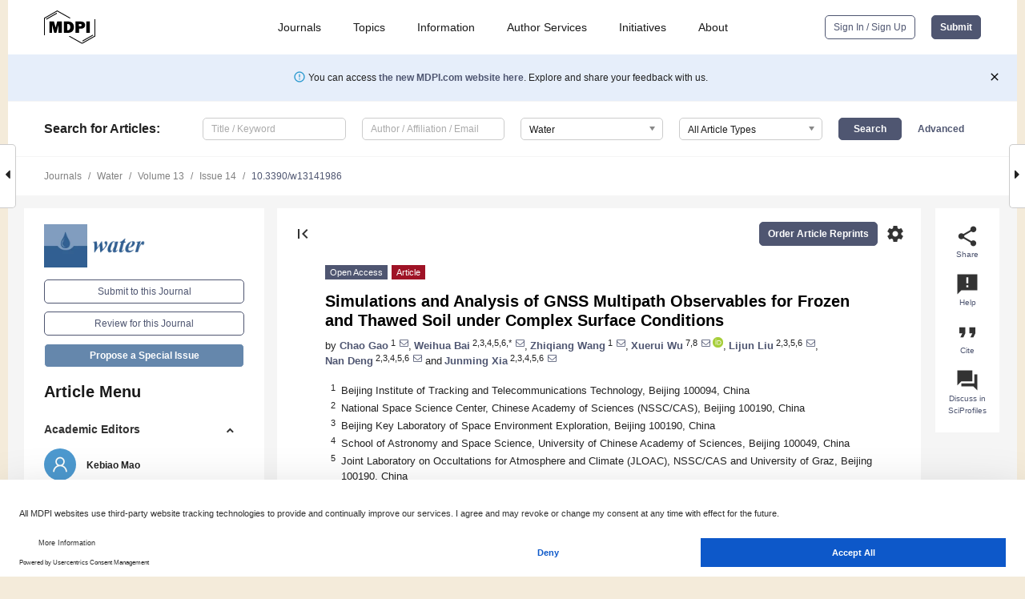

--- FILE ---
content_type: text/html; charset=UTF-8
request_url: https://www.mdpi.com/2073-4441/13/14/1986?utm_campaign=releaseissue_waterutm_medium=emailutm_source=releaseissueutm_term=titlelink24
body_size: 76026
content:


<!DOCTYPE html>
<html lang="en" xmlns:og="http://ogp.me/ns#" xmlns:fb="https://www.facebook.com/2008/fbml">
    <head>
        <meta charset="utf-8">
        <meta http-equiv="X-UA-Compatible" content="IE=edge,chrome=1">
        <meta content="mdpi" name="sso-service" />
                             <meta content="width=device-width, initial-scale=1.0" name="viewport" />        
                <title>Simulations and Analysis of GNSS Multipath Observables for Frozen and Thawed Soil under Complex Surface Conditions</title><link rel="stylesheet" href="https://pub.mdpi-res.com/assets/css/font-awesome.min.css?eb190a3a77e5e1ee?1768393762">
        <link rel="stylesheet" href="https://pub.mdpi-res.com/assets/css/jquery.multiselect.css?f56c135cbf4d1483?1768393762">
        <link rel="stylesheet" href="https://pub.mdpi-res.com/assets/css/chosen.min.css?d7ca5ca9441ef9e1?1768393762">

                    <link rel="stylesheet" href="https://pub.mdpi-res.com/assets/css/main2.css?811c15039ec4533e?1768393762">
        
                <link rel="mask-icon" href="https://pub.mdpi-res.com/img/mask-icon-128.svg?c1c7eca266cd7013?1768393762" color="#4f5671">
        <link rel="apple-touch-icon" sizes="180x180" href="https://pub.mdpi-res.com/icon/apple-touch-icon-180x180.png?1768393762">
        <link rel="apple-touch-icon" sizes="152x152" href="https://pub.mdpi-res.com/icon/apple-touch-icon-152x152.png?1768393762">
        <link rel="apple-touch-icon" sizes="144x144" href="https://pub.mdpi-res.com/icon/apple-touch-icon-144x144.png?1768393762">
        <link rel="apple-touch-icon" sizes="120x120" href="https://pub.mdpi-res.com/icon/apple-touch-icon-120x120.png?1768393762">
        <link rel="apple-touch-icon" sizes="114x114" href="https://pub.mdpi-res.com/icon/apple-touch-icon-114x114.png?1768393762">
        <link rel="apple-touch-icon" sizes="76x76"   href="https://pub.mdpi-res.com/icon/apple-touch-icon-76x76.png?1768393762">
        <link rel="apple-touch-icon" sizes="72x72"   href="https://pub.mdpi-res.com/icon/apple-touch-icon-72x72.png?1768393762">
        <link rel="apple-touch-icon" sizes="57x57"   href="https://pub.mdpi-res.com/icon/apple-touch-icon-57x57.png?1768393762">
        <link rel="apple-touch-icon"                 href="https://pub.mdpi-res.com/icon/apple-touch-icon-57x57.png?1768393762">
        <link rel="apple-touch-icon-precomposed"     href="https://pub.mdpi-res.com/icon/apple-touch-icon-57x57.png?1768393762">
                        <link rel="manifest" href="/manifest.json">
        <meta name="theme-color" content="#ffffff">
        <meta name="application-name" content="&nbsp;"/>

            <link rel="apple-touch-startup-image" href="https://pub.mdpi-res.com/img/journals/water-logo-sq.png?1f4660daf68fe8d3">
    <link rel="apple-touch-icon" href="https://pub.mdpi-res.com/img/journals/water-logo-sq.png?1f4660daf68fe8d3">
    <meta name="msapplication-TileImage" content="https://pub.mdpi-res.com/img/journals/water-logo-sq.png?1f4660daf68fe8d3">

            <link rel="stylesheet" href="https://pub.mdpi-res.com/assets/css/jquery-ui-1.10.4.custom.min.css?80647d88647bf347?1768393762">
    <link rel="stylesheet" href="https://pub.mdpi-res.com/assets/css/magnific-popup.min.css?04d343e036f8eecd?1768393762">
    <link rel="stylesheet" href="https://pub.mdpi-res.com/assets/css/xml2html/article-html.css?b5ed6c65b8b7ceb9?1768393762">
            
    <style>

h2, #abstract .related_suggestion_title {
    }

.batch_articles a {
    color: #000;
}

    a, .batch_articles .authors a, a:focus, a:hover, a:active, .batch_articles a:focus, .batch_articles a:hover, li.side-menu-li a {
            }

    span.label a {
        color: #fff;
    }

    #main-content a.title-link:hover,
    #main-content a.title-link:focus,
    #main-content div.generic-item a.title-link:hover,
    #main-content div.generic-item a.title-link:focus {
            }

    #main-content #middle-column .generic-item.article-item a.title-link:hover,
    #main-content #middle-column .generic-item.article-item a.title-link:focus {
            }

    .art-authors a.toEncode {
        color: #333;
        font-weight: 700;
    }

    #main-content #middle-column ul li::before {
            }

    .accordion-navigation.active a.accordion__title,
    .accordion-navigation.active a.accordion__title::after {
            }

    .accordion-navigation li:hover::before,
    .accordion-navigation li:hover a,
    .accordion-navigation li:focus a {
            }

    .relative-size-container .relative-size-image .relative-size {
            }

    .middle-column__help__fixed a:hover i,
            }

    input[type="checkbox"]:checked:after {
            }

    input[type="checkbox"]:not(:disabled):hover:before {
            }

    #main-content .bolded-text {
            }


#main-content .hypothesis-count-container {
    }

#main-content .hypothesis-count-container:before {
    }

.full-size-menu ul li.menu-item .dropdown-wrapper {
    }

.full-size-menu ul li.menu-item > a.open::after {
    }

#title-story .title-story-orbit .orbit-caption {
    #background: url('/img/design/000000_background.png') !important;
    background: url('/img/design/ffffff_background.png') !important;
    color: rgb(51, 51, 51) !important;
}

#main-content .content__container__orbit {
    background-color: #000 !important;
}

#main-content .content__container__journal {
        color: #fff;
}

.html-article-menu .row span {
    }

.html-article-menu .row span.active {
    }

.accordion-navigation__journal .side-menu-li.active::before,
.accordion-navigation__journal .side-menu-li.active a {
    color: rgba(50,95,145,0.75) !important;
    font-weight: 700;
}

.accordion-navigation__journal .side-menu-li:hover::before ,
.accordion-navigation__journal .side-menu-li:hover a {
    color: rgba(50,95,145,0.75) !important;
    }

.side-menu-ul li.active a, .side-menu-ul li.active, .side-menu-ul li.active::before {
    color: rgba(50,95,145,0.75) !important;
}

.side-menu-ul li.active a {
    }

.result-selected, .active-result.highlighted, .active-result:hover,
.result-selected, .active-result.highlighted, .active-result:focus {
        }

.search-container.search-container__default-scheme {
    }

nav.tab-bar .open-small-search.active:after {
    }

.search-container.search-container__default-scheme .custom-accordion-for-small-screen-link::after {
    color: #fff;
}

@media only screen and (max-width: 50em) {
    #main-content .content__container.journal-info {
        color: #fff;
            }

    #main-content .content__container.journal-info a {
        color: #fff;
    }
} 

.button.button--color {
        }

.button.button--color:hover,
.button.button--color:focus {
            }

.button.button--color-journal {
    position: relative;
    background-color: rgba(50,95,145,0.75);
    border-color: #fff;
    color: #fff !important;
}

.button.button--color-journal:hover::before {
    content: '';
    position: absolute;
    top: 0;
    left: 0;
    height: 100%;
    width: 100%;
    background-color: #ffffff;
    opacity: 0.2;
}

.button.button--color-journal:visited,
.button.button--color-journal:hover,
.button.button--color-journal:focus {
    background-color: rgba(50,95,145,0.75);
    border-color: #fff;
    color: #fff !important;
}

.button.button--color path {
    }

.button.button--color:hover path {
    fill: #fff;
}

#main-content #search-refinements .ui-slider-horizontal .ui-slider-range {
    }

.breadcrumb__element:last-of-type a {
    }

#main-header {
    }

#full-size-menu .top-bar, #full-size-menu li.menu-item span.user-email {
    }

.top-bar-section li:not(.has-form) a:not(.button) {
    }

#full-size-menu li.menu-item .dropdown-wrapper li a:hover {
    }

#full-size-menu li.menu-item a:hover, #full-size-menu li.menu.item a:focus, nav.tab-bar a:hover {
    }
#full-size-menu li.menu.item a:active, #full-size-menu li.menu.item a.active {
    }

#full-size-menu li.menu-item a.open-mega-menu.active, #full-size-menu li.menu-item div.mega-menu, a.open-mega-menu.active {
        }

#full-size-menu li.menu-item div.mega-menu li, #full-size-menu li.menu-item div.mega-menu a {
            border-color: #9a9a9a;
}

div.type-section h2 {
                font-size: 20px;
    line-height: 26px;
    font-weight: 300;
}

div.type-section h3 {
    margin-left: 15px;
    margin-bottom: 0px;
    font-weight: 300;
}

.journal-tabs .tab-title.active a {
            }

</style>
    <link rel="stylesheet" href="https://pub.mdpi-res.com/assets/css/slick.css?f38b2db10e01b157?1768393762">

                
    <meta name="title" content="Simulations and Analysis of GNSS Multipath Observables for Frozen and Thawed Soil under Complex Surface Conditions">
    <meta name="description" content="The transition of the freeze–thaw state of the land surface soil occurs every year with the season and is closely related to the human living environment. The freezing and thawing changes of the ground surface have important effects on hydrological activities, meteorological conditions, and ecological gas dynamics. Traditional monitoring methods have their limitations. In the past two decades, the emerging GNSS-R/IR (Global Navigation Satellite System-Reflectometry/Interference Reflectometry) technology has provided a new method for monitoring the surface f state; however, fewer works have paid attention to the scattering mechanism models in the current study. In this paper, a forward GNSS multipath model suitable for a complex cold surface is developed. The dielectric constant model with different surface parameters is added. The calculation of snow layer attenuation is employed to take the snow cover into consideration. Based on the first-order radiation transfer equation model, a polarization synthesis method is used to obtain the circularly and linearly polarized vegetation specular scattering characteristics. The surface characteristics and antenna model are coupled. A more detailed forward GNSS multipath model of frozen and thawed soil under complex surface conditions is established. The model is used to simulate and analyze the forward GNSS multipath (Signal to Noise Ratio (SNR), phase and pseudorange) responses of frozen and thawed soil under complex surface conditions (soil salinity, snow and vegetation coverage). Studies have shown that when the soil changes from freezing to thawing due to the change in the phase of the water in the soil, the dielectric constant and BRCS (bi-static radar cross-section) increase, causing the increase in the amplitude of the multipath observation. The higher the salinity content, the larger the amplitude of the multipath observation. The attenuation of the snow cover and the vegetation layer will lead to the reduction of the multipath observation amplitude. For the first time, the model developed by this paper reveals the GNSS multipath observation response of frozen and thawed soil under complex surface conditions in detail, which can provide some theoretical support for subsequent experimental design and data analysis." >
    <link rel="image_src" href="https://pub.mdpi-res.com/img/journals/water-logo.png?1f4660daf68fe8d3" >
    <meta name="dc.title" content="Simulations and Analysis of GNSS Multipath Observables for Frozen and Thawed Soil under Complex Surface Conditions">

    <meta name="dc.creator" content="Chao Gao">
    <meta name="dc.creator" content="Weihua Bai">
    <meta name="dc.creator" content="Zhiqiang Wang">
    <meta name="dc.creator" content="Xuerui Wu">
    <meta name="dc.creator" content="Lijun Liu">
    <meta name="dc.creator" content="Nan Deng">
    <meta name="dc.creator" content="Junming Xia">
    
    <meta name="dc.type" content="Article">
    <meta name="dc.source" content="Water 2021, Vol. 13, Page 1986">
    <meta name="dc.date" content="2021-07-20">
    <meta name ="dc.identifier" content="10.3390/w13141986">
    
    <meta name="dc.publisher" content="Multidisciplinary Digital Publishing Institute">
    <meta name="dc.rights" content="http://creativecommons.org/licenses/by/3.0/">
    <meta name="dc.format" content="application/pdf" >
    <meta name="dc.language" content="en" >
    <meta name="dc.description" content="The transition of the freeze–thaw state of the land surface soil occurs every year with the season and is closely related to the human living environment. The freezing and thawing changes of the ground surface have important effects on hydrological activities, meteorological conditions, and ecological gas dynamics. Traditional monitoring methods have their limitations. In the past two decades, the emerging GNSS-R/IR (Global Navigation Satellite System-Reflectometry/Interference Reflectometry) technology has provided a new method for monitoring the surface f state; however, fewer works have paid attention to the scattering mechanism models in the current study. In this paper, a forward GNSS multipath model suitable for a complex cold surface is developed. The dielectric constant model with different surface parameters is added. The calculation of snow layer attenuation is employed to take the snow cover into consideration. Based on the first-order radiation transfer equation model, a polarization synthesis method is used to obtain the circularly and linearly polarized vegetation specular scattering characteristics. The surface characteristics and antenna model are coupled. A more detailed forward GNSS multipath model of frozen and thawed soil under complex surface conditions is established. The model is used to simulate and analyze the forward GNSS multipath (Signal to Noise Ratio (SNR), phase and pseudorange) responses of frozen and thawed soil under complex surface conditions (soil salinity, snow and vegetation coverage). Studies have shown that when the soil changes from freezing to thawing due to the change in the phase of the water in the soil, the dielectric constant and BRCS (bi-static radar cross-section) increase, causing the increase in the amplitude of the multipath observation. The higher the salinity content, the larger the amplitude of the multipath observation. The attenuation of the snow cover and the vegetation layer will lead to the reduction of the multipath observation amplitude. For the first time, the model developed by this paper reveals the GNSS multipath observation response of frozen and thawed soil under complex surface conditions in detail, which can provide some theoretical support for subsequent experimental design and data analysis." >

    <meta name="dc.subject" content="GNSS-R/IR" >
    <meta name="dc.subject" content="soil freeze–thaw process" >
    <meta name="dc.subject" content="salinity" >
    <meta name="dc.subject" content="snow" >
    <meta name="dc.subject" content="vegetation" >
    <meta name="dc.subject" content="multipath" >
    
    <meta name ="prism.issn" content="2073-4441">
    <meta name ="prism.publicationName" content="Water">
    <meta name ="prism.publicationDate" content="2021-07-20">
    <meta name ="prism.section" content="Article" >

            <meta name ="prism.volume" content="13">
        <meta name ="prism.number" content="14">
        <meta name ="prism.startingPage" content="1986" >

            
    <meta name="citation_issn" content="2073-4441">
    <meta name="citation_journal_title" content="Water">
    <meta name="citation_publisher" content="Multidisciplinary Digital Publishing Institute">
    <meta name="citation_title" content="Simulations and Analysis of GNSS Multipath Observables for Frozen and Thawed Soil under Complex Surface Conditions">
    <meta name="citation_publication_date" content="2021/1">
    <meta name="citation_online_date" content="2021/07/20">

            <meta name="citation_volume" content="13">
        <meta name="citation_issue" content="14">
        <meta name="citation_firstpage" content="1986">

            
    <meta name="citation_author" content="Gao, Chao">
    <meta name="citation_author" content="Bai, Weihua">
    <meta name="citation_author" content="Wang, Zhiqiang">
    <meta name="citation_author" content="Wu, Xuerui">
    <meta name="citation_author" content="Liu, Lijun">
    <meta name="citation_author" content="Deng, Nan">
    <meta name="citation_author" content="Xia, Junming">
    
    <meta name="citation_doi" content="10.3390/w13141986">
    
    <meta name="citation_id" content="mdpi-w13141986">
    <meta name="citation_abstract_html_url" content="https://www.mdpi.com/2073-4441/13/14/1986">

    <meta name="citation_pdf_url" content="https://www.mdpi.com/2073-4441/13/14/1986/pdf?version=1626784436">
    <link rel="alternate" type="application/pdf" title="PDF Full-Text" href="https://www.mdpi.com/2073-4441/13/14/1986/pdf?version=1626784436">
    <meta name="fulltext_pdf" content="https://www.mdpi.com/2073-4441/13/14/1986/pdf?version=1626784436">
    
    <meta name="citation_fulltext_html_url" content="https://www.mdpi.com/2073-4441/13/14/1986/htm">
    <link rel="alternate" type="text/html" title="HTML Full-Text" href="https://www.mdpi.com/2073-4441/13/14/1986/htm">
    <meta name="fulltext_html" content="https://www.mdpi.com/2073-4441/13/14/1986/htm">
    
    <link rel="alternate" type="text/xml" title="XML Full-Text" href="https://www.mdpi.com/2073-4441/13/14/1986/xml">
    <meta name="fulltext_xml" content="https://www.mdpi.com/2073-4441/13/14/1986/xml">
    <meta name="citation_xml_url" content="https://www.mdpi.com/2073-4441/13/14/1986/xml">
    
    <meta name="twitter:card" content="summary" />
    <meta name="twitter:site" content="@MDPIOpenAccess" />
    <meta name="twitter:image" content="https://pub.mdpi-res.com/img/journals/water-logo-social.png?1f4660daf68fe8d3" />

    <meta property="fb:app_id" content="131189377574"/>
    <meta property="og:site_name" content="MDPI"/>
    <meta property="og:type" content="article"/>
    <meta property="og:url" content="https://www.mdpi.com/2073-4441/13/14/1986" />
    <meta property="og:title" content="Simulations and Analysis of GNSS Multipath Observables for Frozen and Thawed Soil under Complex Surface Conditions" />
    <meta property="og:description" content="The transition of the freeze–thaw state of the land surface soil occurs every year with the season and is closely related to the human living environment. The freezing and thawing changes of the ground surface have important effects on hydrological activities, meteorological conditions, and ecological gas dynamics. Traditional monitoring methods have their limitations. In the past two decades, the emerging GNSS-R/IR (Global Navigation Satellite System-Reflectometry/Interference Reflectometry) technology has provided a new method for monitoring the surface f state; however, fewer works have paid attention to the scattering mechanism models in the current study. In this paper, a forward GNSS multipath model suitable for a complex cold surface is developed. The dielectric constant model with different surface parameters is added. The calculation of snow layer attenuation is employed to take the snow cover into consideration. Based on the first-order radiation transfer equation model, a polarization synthesis method is used to obtain the circularly and linearly polarized vegetation specular scattering characteristics. The surface characteristics and antenna model are coupled. A more detailed forward GNSS multipath model of frozen and thawed soil under complex surface conditions is established. The model is used to simulate and analyze the forward GNSS multipath (Signal to Noise Ratio (SNR), phase and pseudorange) responses of frozen and thawed soil under complex surface conditions (soil salinity, snow and vegetation coverage). Studies have shown that when the soil changes from freezing to thawing due to the change in the phase of the water in the soil, the dielectric constant and BRCS (bi-static radar cross-section) increase, causing the increase in the amplitude of the multipath observation. The higher the salinity content, the larger the amplitude of the multipath observation. The attenuation of the snow cover and the vegetation layer will lead to the reduction of the multipath observation amplitude. For the first time, the model developed by this paper reveals the GNSS multipath observation response of frozen and thawed soil under complex surface conditions in detail, which can provide some theoretical support for subsequent experimental design and data analysis." />
    <meta property="og:image" content="https://pub.mdpi-res.com/water/water-13-01986/article_deploy/html/images/water-13-01986-g001-550.jpg?1626784523" />
                <link rel="alternate" type="application/rss+xml" title="MDPI Publishing - Latest articles" href="https://www.mdpi.com/rss">
                
        <meta name="google-site-verification" content="PxTlsg7z2S00aHroktQd57fxygEjMiNHydKn3txhvwY">
        <meta name="facebook-domain-verification" content="mcoq8dtq6sb2hf7z29j8w515jjoof7" />

                <script id="usercentrics-cmp" src="https://web.cmp.usercentrics.eu/ui/loader.js" data-ruleset-id="PbAnaGk92sB5Cc" async></script>
        
        <!--[if lt IE 9]>
            <script>var browserIe8 = true;</script>
            <link rel="stylesheet" href="https://pub.mdpi-res.com/assets/css/ie8foundationfix.css?50273beac949cbf0?1768393762">
            <script src="//html5shiv.googlecode.com/svn/trunk/html5.js"></script>
            <script src="//cdnjs.cloudflare.com/ajax/libs/html5shiv/3.6.2/html5shiv.js"></script>
            <script src="//s3.amazonaws.com/nwapi/nwmatcher/nwmatcher-1.2.5-min.js"></script>
            <script src="//html5base.googlecode.com/svn-history/r38/trunk/js/selectivizr-1.0.3b.js"></script>
            <script src="//cdnjs.cloudflare.com/ajax/libs/respond.js/1.1.0/respond.min.js"></script>
            <script src="https://pub.mdpi-res.com/assets/js/ie8/ie8patch.js?9e1d3c689a0471df?1768393762"></script>
            <script src="https://pub.mdpi-res.com/assets/js/ie8/rem.min.js?94b62787dcd6d2f2?1768393762"></script>            
                                                        <![endif]-->

                    <script>
                window.dataLayer = window.dataLayer || [];
                function gtag() { dataLayer.push(arguments); }
                gtag('consent', 'default', {
                    'ad_user_data': 'denied',
                    'ad_personalization': 'denied',
                    'ad_storage': 'denied',
                    'analytics_storage': 'denied',
                    'wait_for_update': 500,
                });
                dataLayer.push({'gtm.start': new Date().getTime(), 'event': 'gtm.js'});

                            </script>

            <script>
                (function(w,d,s,l,i){w[l]=w[l]||[];w[l].push({'gtm.start':
                new Date().getTime(),event:'gtm.js'});var f=d.getElementsByTagName(s)[0],
                j=d.createElement(s),dl=l!='dataLayer'?'&l='+l:'';j.async=true;j.src=
                'https://www.googletagmanager.com/gtm.js?id='+i+dl;f.parentNode.insertBefore(j,f);
                })(window,document,'script','dataLayer','GTM-WPK7SW5');
            </script>

                        
                              <script>!function(e){var n="https://s.go-mpulse.net/boomerang/";if("True"=="True")e.BOOMR_config=e.BOOMR_config||{},e.BOOMR_config.PageParams=e.BOOMR_config.PageParams||{},e.BOOMR_config.PageParams.pci=!0,n="https://s2.go-mpulse.net/boomerang/";if(window.BOOMR_API_key="4MGA4-E5JH8-79LAG-STF7X-79Z92",function(){function e(){if(!o){var e=document.createElement("script");e.id="boomr-scr-as",e.src=window.BOOMR.url,e.async=!0,i.parentNode.appendChild(e),o=!0}}function t(e){o=!0;var n,t,a,r,d=document,O=window;if(window.BOOMR.snippetMethod=e?"if":"i",t=function(e,n){var t=d.createElement("script");t.id=n||"boomr-if-as",t.src=window.BOOMR.url,BOOMR_lstart=(new Date).getTime(),e=e||d.body,e.appendChild(t)},!window.addEventListener&&window.attachEvent&&navigator.userAgent.match(/MSIE [67]\./))return window.BOOMR.snippetMethod="s",void t(i.parentNode,"boomr-async");a=document.createElement("IFRAME"),a.src="about:blank",a.title="",a.role="presentation",a.loading="eager",r=(a.frameElement||a).style,r.width=0,r.height=0,r.border=0,r.display="none",i.parentNode.appendChild(a);try{O=a.contentWindow,d=O.document.open()}catch(_){n=document.domain,a.src="javascript:var d=document.open();d.domain='"+n+"';void(0);",O=a.contentWindow,d=O.document.open()}if(n)d._boomrl=function(){this.domain=n,t()},d.write("<bo"+"dy onload='document._boomrl();'>");else if(O._boomrl=function(){t()},O.addEventListener)O.addEventListener("load",O._boomrl,!1);else if(O.attachEvent)O.attachEvent("onload",O._boomrl);d.close()}function a(e){window.BOOMR_onload=e&&e.timeStamp||(new Date).getTime()}if(!window.BOOMR||!window.BOOMR.version&&!window.BOOMR.snippetExecuted){window.BOOMR=window.BOOMR||{},window.BOOMR.snippetStart=(new Date).getTime(),window.BOOMR.snippetExecuted=!0,window.BOOMR.snippetVersion=12,window.BOOMR.url=n+"4MGA4-E5JH8-79LAG-STF7X-79Z92";var i=document.currentScript||document.getElementsByTagName("script")[0],o=!1,r=document.createElement("link");if(r.relList&&"function"==typeof r.relList.supports&&r.relList.supports("preload")&&"as"in r)window.BOOMR.snippetMethod="p",r.href=window.BOOMR.url,r.rel="preload",r.as="script",r.addEventListener("load",e),r.addEventListener("error",function(){t(!0)}),setTimeout(function(){if(!o)t(!0)},3e3),BOOMR_lstart=(new Date).getTime(),i.parentNode.appendChild(r);else t(!1);if(window.addEventListener)window.addEventListener("load",a,!1);else if(window.attachEvent)window.attachEvent("onload",a)}}(),"".length>0)if(e&&"performance"in e&&e.performance&&"function"==typeof e.performance.setResourceTimingBufferSize)e.performance.setResourceTimingBufferSize();!function(){if(BOOMR=e.BOOMR||{},BOOMR.plugins=BOOMR.plugins||{},!BOOMR.plugins.AK){var n=""=="true"?1:0,t="",a="gqhy4caxzvm242lhu6qq-f-db93520b8-clientnsv4-s.akamaihd.net",i="false"=="true"?2:1,o={"ak.v":"39","ak.cp":"1774948","ak.ai":parseInt("1155516",10),"ak.ol":"0","ak.cr":9,"ak.ipv":4,"ak.proto":"h2","ak.rid":"4a01a3b9","ak.r":38938,"ak.a2":n,"ak.m":"dscb","ak.n":"essl","ak.bpcip":"52.15.142.0","ak.cport":56762,"ak.gh":"23.55.170.174","ak.quicv":"","ak.tlsv":"tls1.3","ak.0rtt":"","ak.0rtt.ed":"","ak.csrc":"-","ak.acc":"","ak.t":"1768400801","ak.ak":"hOBiQwZUYzCg5VSAfCLimQ==07lEwZ5ZPmlcKkp5uOeKz0xvX3t9Jqrm6yhtwYDia7ETN7AhEQfGQ2mbkcDsqgvEbV0REBEOvDdOsfDueSTSp2K2JGT9SXb0lYll8GGHw8hLmC+QFADjk7exJ2Mv5acYSoy07jvfyHRYpnPeopn/pLMQFaH71CFy38H+vZ5IQ8WnzgfHjptUQLwC9OikO0jt+2SRn7KmYt/USIC9rpPBicyqZ9GWFv15P+4UfxZ50RGHvv1/TIpBZJw5MkBh2UOS3YWNxcK637fabqcERQT/H0iImAOz1Son6nK4sGcg619Y6VkvhjS0w/b8qOGHOQudYlAmHSVOnLQGyYzw0oxeGoMaQvp8lPnDG9Tu3hfkixvOHO+jpmkE8HlGR7t9HSEnkf8CTwK9/vWbDNyZPe3xWD2URuHD5UV/2JxskQ0ZyXk=","ak.pv":"21","ak.dpoabenc":"","ak.tf":i};if(""!==t)o["ak.ruds"]=t;var r={i:!1,av:function(n){var t="http.initiator";if(n&&(!n[t]||"spa_hard"===n[t]))o["ak.feo"]=void 0!==e.aFeoApplied?1:0,BOOMR.addVar(o)},rv:function(){var e=["ak.bpcip","ak.cport","ak.cr","ak.csrc","ak.gh","ak.ipv","ak.m","ak.n","ak.ol","ak.proto","ak.quicv","ak.tlsv","ak.0rtt","ak.0rtt.ed","ak.r","ak.acc","ak.t","ak.tf"];BOOMR.removeVar(e)}};BOOMR.plugins.AK={akVars:o,akDNSPreFetchDomain:a,init:function(){if(!r.i){var e=BOOMR.subscribe;e("before_beacon",r.av,null,null),e("onbeacon",r.rv,null,null),r.i=!0}return this},is_complete:function(){return!0}}}}()}(window);</script></head>

    <body>
         
                		        	        		        	
		<div class="direction direction_right" id="small_right" style="border-right-width: 0px; padding:0;">
        <i class="fa fa-caret-right fa-2x"></i>
    </div>

	<div class="big_direction direction_right" id="big_right" style="border-right-width: 0px;">
				<div style="text-align: right;">
									Next Article in Journal<br>
				<div><a href="/2073-4441/13/14/1988">The Effectiveness of “River Chief System” Policy: An Empirical Study Based on Environmental Monitoring Samples of China</a></div>
					 			 		Next Article in Special Issue<br>
		 		<div><a href="/2073-4441/13/15/2003">Sensitive Feature Evaluation for Soil Moisture Retrieval Based on Multi-Source Remote Sensing Data with Few In-Situ Measurements: A Case Study of the Continental U.S.</a></div>
		 		 		 	</div>
	</div>
	
		<div class="direction" id="small_left" style="border-left-width: 0px">
        <i class="fa fa-caret-left fa-2x"></i>
    </div>
	<div class="big_direction" id="big_left" style="border-left-width: 0px;">
				<div>
									Previous Article in Journal<br>
				<div><a href="/2073-4441/13/14/1992">A Continental Assessment of Reservoir Storage and Water Availability in South America</a></div>
					 			 	 	</div>
	</div>
	    <div style="clear: both;"></div>

                    
<div id="menuModal" class="reveal-modal reveal-modal-new reveal-modal-menu" aria-hidden="true" data-reveal role="dialog">
    <div class="menu-container">
        <div class="UI_NavMenu">
            


<div class="content__container " >
    <div class="custom-accordion-for-small-screen-link " >
                            <h2>Journals</h2>
                    </div>

    <div class="target-item custom-accordion-for-small-screen-content show-for-medium-up">
                            <div class="menu-container__links">
                        <div style="width: 100%; float: left;">
                            <a href="/about/journals">Active Journals</a>
                            <a href="/about/journalfinder">Find a Journal</a>
                            <a href="/about/journals/proposal">Journal Proposal</a>
                            <a href="/about/proceedings">Proceedings Series</a>
                        </div>
                    </div>
                    </div>
</div>

            <a href="/topics">
                <h2>Topics</h2>
            </a>

            


<div class="content__container " >
    <div class="custom-accordion-for-small-screen-link " >
                            <h2>Information</h2>
                    </div>

    <div class="target-item custom-accordion-for-small-screen-content show-for-medium-up">
                            <div class="menu-container__links">
                        <div style="width: 100%; max-width: 200px; float: left;">
                            <a href="/authors">For Authors</a>
                            <a href="/reviewers">For Reviewers</a>
                            <a href="/editors">For Editors</a>
                            <a href="/librarians">For Librarians</a>
                            <a href="/publishing_services">For Publishers</a>
                            <a href="/societies">For Societies</a>
                            <a href="/conference_organizers">For Conference Organizers</a>
                        </div>
                        <div style="width: 100%; max-width: 250px; float: left;">
                            <a href="/openaccess">Open Access Policy</a>
                            <a href="/ioap">Institutional Open Access Program</a>
                            <a href="/special_issues_guidelines">Special Issues Guidelines</a>
                            <a href="/editorial_process">Editorial Process</a>
                            <a href="/ethics">Research and Publication Ethics</a>
                            <a href="/apc">Article Processing Charges</a>
                            <a href="/awards">Awards</a>
                            <a href="/testimonials">Testimonials</a>
                        </div>
                    </div>
                    </div>
</div>

            <a href="/authors/english">
                <h2>Author Services</h2>
            </a>

            


<div class="content__container " >
    <div class="custom-accordion-for-small-screen-link " >
                            <h2>Initiatives</h2>
                    </div>

    <div class="target-item custom-accordion-for-small-screen-content show-for-medium-up">
                            <div class="menu-container__links">
                        <div style="width: 100%; float: left;">
                            <a href="https://sciforum.net" target="_blank" rel="noopener noreferrer">Sciforum</a>
                            <a href="https://www.mdpi.com/books" target="_blank" rel="noopener noreferrer">MDPI Books</a>
                            <a href="https://www.preprints.org" target="_blank" rel="noopener noreferrer">Preprints.org</a>
                            <a href="https://www.scilit.com" target="_blank" rel="noopener noreferrer">Scilit</a>
                            <a href="https://sciprofiles.com" target="_blank" rel="noopener noreferrer">SciProfiles</a>
                            <a href="https://encyclopedia.pub" target="_blank" rel="noopener noreferrer">Encyclopedia</a>
                            <a href="https://jams.pub" target="_blank" rel="noopener noreferrer">JAMS</a>
                            <a href="/about/proceedings">Proceedings Series</a>
                        </div>
                    </div>
                    </div>
</div>

            


<div class="content__container " >
    <div class="custom-accordion-for-small-screen-link " >
                            <h2>About</h2>
                    </div>

    <div class="target-item custom-accordion-for-small-screen-content show-for-medium-up">
                            <div class="menu-container__links">
                        <div style="width: 100%; float: left;">
                            <a href="/about">Overview</a>
                            <a href="/about/contact">Contact</a>
                            <a href="https://careers.mdpi.com" target="_blank" rel="noopener noreferrer">Careers</a>
                            <a href="/about/announcements">News</a>
                            <a href="/about/press">Press</a>
                            <a href="http://blog.mdpi.com/" target="_blank" rel="noopener noreferrer">Blog</a>
                        </div>
                    </div>
                    </div>
</div>
        </div>

        <div class="menu-container__buttons">
                            <a class="button UA_SignInUpButton" href="/user/login">Sign In / Sign Up</a>
                    </div>
    </div>
</div>

                
<div id="captchaModal" class="reveal-modal reveal-modal-new reveal-modal-new--small" data-reveal aria-label="Captcha" aria-hidden="true" role="dialog"></div>
        
<div id="actionDisabledModal" class="reveal-modal" data-reveal aria-labelledby="actionDisableModalTitle" aria-hidden="true" role="dialog" style="width: 300px;">
    <h2 id="actionDisableModalTitle">Notice</h2>
    <form action="/email/captcha" method="post" id="emailCaptchaForm">
        <div class="row">
            <div id="js-action-disabled-modal-text" class="small-12 columns">
            </div>
            
            <div id="js-action-disabled-modal-submit" class="small-12 columns" style="margin-top: 10px; display: none;">
                You can make submissions to other journals 
                <a href="https://susy.mdpi.com/user/manuscripts/upload">here</a>.
            </div>
        </div>
    </form>
    <a class="close-reveal-modal" aria-label="Close">
        <i class="material-icons">clear</i>
    </a>
</div>
        
<div id="rssNotificationModal" class="reveal-modal reveal-modal-new" data-reveal aria-labelledby="rssNotificationModalTitle" aria-hidden="true" role="dialog">
    <div class="row">
        <div class="small-12 columns">
            <h2 id="rssNotificationModalTitle">Notice</h2>
            <p>
                You are accessing a machine-readable page. In order to be human-readable, please install an RSS reader.
            </p>
        </div>
    </div>
    <div class="row">
        <div class="small-12 columns">
            <a class="button button--color js-rss-notification-confirm">Continue</a>
            <a class="button button--grey" onclick="$(this).closest('.reveal-modal').find('.close-reveal-modal').click(); return false;">Cancel</a>
        </div>
    </div>
    <a class="close-reveal-modal" aria-label="Close">
        <i class="material-icons">clear</i>
    </a>
</div>
        
<div id="drop-article-label-openaccess" class="f-dropdown medium" data-dropdown-content aria-hidden="true" tabindex="-1">
    <p>
        All articles published by MDPI are made immediately available worldwide under an open access license. No special 
        permission is required to reuse all or part of the article published by MDPI, including figures and tables. For 
        articles published under an open access Creative Common CC BY license, any part of the article may be reused without 
        permission provided that the original article is clearly cited. For more information, please refer to
        <a href="https://www.mdpi.com/openaccess">https://www.mdpi.com/openaccess</a>.
    </p>
</div>

<div id="drop-article-label-feature" class="f-dropdown medium" data-dropdown-content aria-hidden="true" tabindex="-1">
    <p>
        Feature papers represent the most advanced research with significant potential for high impact in the field. A Feature 
        Paper should be a substantial original Article that involves several techniques or approaches, provides an outlook for 
        future research directions and describes possible research applications.
    </p>

    <p>
        Feature papers are submitted upon individual invitation or recommendation by the scientific editors and must receive 
        positive feedback from the reviewers.
    </p>
</div>

<div id="drop-article-label-choice" class="f-dropdown medium" data-dropdown-content aria-hidden="true" tabindex="-1">
    <p>
        Editor’s Choice articles are based on recommendations by the scientific editors of MDPI journals from around the world. 
        Editors select a small number of articles recently published in the journal that they believe will be particularly 
        interesting to readers, or important in the respective research area. The aim is to provide a snapshot of some of the 
        most exciting work published in the various research areas of the journal.

        <div style="margin-top: -10px;">
            <div id="drop-article-label-choice-journal-link" style="display: none; margin-top: -10px; padding-top: 10px;">
            </div>
        </div>
    </p>
</div>

<div id="drop-article-label-resubmission" class="f-dropdown medium" data-dropdown-content aria-hidden="true" tabindex="-1">
    <p>
        Original Submission Date Received: <span id="drop-article-label-resubmission-date"></span>.
    </p>
</div>

                <div id="container">
                        
                <noscript>
                    <div id="no-javascript">
                        You seem to have javascript disabled. Please note that many of the page functionalities won't work as expected without javascript enabled.
                    </div>
                </noscript>

                <div class="fixed">
                    <nav class="tab-bar show-for-medium-down">
                        <div class="row full-width collapse">
                            <div class="medium-3 small-4 columns">
                                <a href="/">
                                    <img class="full-size-menu__mdpi-logo" src="https://pub.mdpi-res.com/img/design/mdpi-pub-logo-black-small1.svg?da3a8dcae975a41c?1768393762" style="width: 64px;" title="MDPI Open Access Journals">
                                </a>
                            </div>
                            <div class="medium-3 small-4 columns right-aligned">
                                <div class="show-for-medium-down">
                                    <a href="#" style="display: none;">
                                        <i class="material-icons" onclick="$('#menuModal').foundation('reveal', 'close'); return false;">clear</i>
                                    </a>

                                    <a class="js-toggle-desktop-layout-link" title="Toggle desktop layout" style="display: none;" href="/toggle_desktop_layout_cookie">
                                        <i class="material-icons">zoom_out_map</i>
                                    </a>

                                                                            <a href="#" class="js-open-small-search open-small-search">
                                            <i class="material-icons show-for-small only">search</i>
                                        </a>
                                    
                                    <a title="MDPI main page" class="js-open-menu" data-reveal-id="menuModal" href="#">
                                        <i class="material-icons">menu</i>
                                    </a>
                                </div>
                            </div>
                        </div>
                    </nav>                       	
                </div>
                
                <section class="main-section">
                    <header>
                        <div class="full-size-menu show-for-large-up">
                             
                                <div class="row full-width">
                                                                        <div class="large-1 columns">
                                        <a href="/">
                                            <img class="full-size-menu__mdpi-logo" src="https://pub.mdpi-res.com/img/design/mdpi-pub-logo-black-small1.svg?da3a8dcae975a41c?1768393762" title="MDPI Open Access Journals">
                                        </a>
                                    </div>

                                                                        <div class="large-8 columns text-right UI_NavMenu">
                                        <ul>
                                            <li class="menu-item"> 
                                                <a href="/about/journals" data-dropdown="journals-dropdown" aria-controls="journals-dropdown" aria-expanded="false" data-options="is_hover: true; hover_timeout: 200">Journals</a>

                                                <ul id="journals-dropdown" class="f-dropdown dropdown-wrapper dropdown-wrapper__small" data-dropdown-content aria-hidden="true" tabindex="-1">
                                                    <li>
                                                        <div class="row">
                                                            <div class="small-12 columns">
                                                                <ul>
                                                                    <li>
                                                                        <a href="/about/journals">
                                                                            Active Journals
                                                                        </a>
                                                                    </li>
                                                                    <li>
                                                                        <a href="/about/journalfinder">
                                                                            Find a Journal
                                                                        </a>
                                                                    </li>
                                                                    <li>
                                                                        <a href="/about/journals/proposal">
                                                                            Journal Proposal
                                                                        </a>
                                                                    </li>
                                                                    <li>
                                                                        <a href="/about/proceedings">
                                                                            Proceedings Series
                                                                        </a>
                                                                    </li>
                                                                </ul>
                                                            </div>
                                                        </div>
                                                    </li>
                                                </ul>
                                            </li>

                                            <li class="menu-item"> 
                                                <a href="/topics">Topics</a>
                                            </li>

                                            <li class="menu-item"> 
                                                <a href="/authors" data-dropdown="information-dropdown" aria-controls="information-dropdown" aria-expanded="false" data-options="is_hover:true; hover_timeout:200">Information</a>

                                                <ul id="information-dropdown" class="f-dropdown dropdown-wrapper" data-dropdown-content aria-hidden="true" tabindex="-1">
                                                    <li>
                                                        <div class="row">
                                                            <div class="small-5 columns right-border">
                                                                <ul>
                                                                    <li>
                                                                        <a href="/authors">For Authors</a>
                                                                    </li>
                                                                    <li>
                                                                        <a href="/reviewers">For Reviewers</a>
                                                                    </li>
                                                                    <li>
                                                                        <a href="/editors">For Editors</a>
                                                                    </li>
                                                                    <li>
                                                                        <a href="/librarians">For Librarians</a>
                                                                    </li>
                                                                    <li>
                                                                        <a href="/publishing_services">For Publishers</a>
                                                                    </li>
                                                                    <li>
                                                                        <a href="/societies">For Societies</a>
                                                                    </li>
                                                                    <li>
                                                                        <a href="/conference_organizers">For Conference Organizers</a>
                                                                    </li>
                                                                </ul>
                                                            </div>

                                                            <div class="small-7 columns">
                                                                <ul>
                                                                    <li>
                                                                        <a href="/openaccess">Open Access Policy</a>
                                                                    </li>
                                                                    <li>
                                                                        <a href="/ioap">Institutional Open Access Program</a>
                                                                    </li>
                                                                    <li>
                                                                        <a href="/special_issues_guidelines">Special Issues Guidelines</a>
                                                                    </li>
                                                                    <li>
                                                                        <a href="/editorial_process">Editorial Process</a>
                                                                    </li>
                                                                    <li>
                                                                        <a href="/ethics">Research and Publication Ethics</a>
                                                                    </li>
                                                                    <li>
                                                                        <a href="/apc">Article Processing Charges</a>
                                                                    </li>
                                                                    <li>
                                                                        <a href="/awards">Awards</a>
                                                                    </li>
                                                                    <li>
                                                                        <a href="/testimonials">Testimonials</a>
                                                                    </li>
                                                                </ul>
                                                            </div>
                                                        </div>
                                                    </li>
                                                </ul>
                                            </li>

                                            <li class="menu-item">
                                                <a href="/authors/english">Author Services</a>
                                            </li>

                                            <li class="menu-item"> 
                                                <a href="/about/initiatives" data-dropdown="initiatives-dropdown" aria-controls="initiatives-dropdown" aria-expanded="false" data-options="is_hover: true; hover_timeout: 200">Initiatives</a>

                                                <ul id="initiatives-dropdown" class="f-dropdown dropdown-wrapper dropdown-wrapper__small" data-dropdown-content aria-hidden="true" tabindex="-1">
                                                    <li>
                                                        <div class="row">
                                                            <div class="small-12 columns">
                                                                <ul>
                                                                    <li>
                                                                        <a href="https://sciforum.net" target="_blank" rel="noopener noreferrer">
                                                                                                                                                        Sciforum
                                                                        </a>
                                                                    </li>
                                                                    <li>
                                                                        <a href="https://www.mdpi.com/books" target="_blank" rel="noopener noreferrer">
                                                                                                                                                        MDPI Books
                                                                        </a>
                                                                    </li>
                                                                    <li>
                                                                        <a href="https://www.preprints.org" target="_blank" rel="noopener noreferrer">
                                                                                                                                                        Preprints.org
                                                                        </a>
                                                                    </li>
                                                                    <li>
                                                                        <a href="https://www.scilit.com" target="_blank" rel="noopener noreferrer">
                                                                                                                                                        Scilit
                                                                        </a>
                                                                    </li>
                                                                    <li>
                                                                        <a href="https://sciprofiles.com" target="_blank" rel="noopener noreferrer">
                                                                            SciProfiles
                                                                        </a>
                                                                    </li>
                                                                    <li>
                                                                        <a href="https://encyclopedia.pub" target="_blank" rel="noopener noreferrer">
                                                                                                                                                        Encyclopedia
                                                                        </a>
                                                                    </li>
                                                                    <li>
                                                                        <a href="https://jams.pub" target="_blank" rel="noopener noreferrer">
                                                                            JAMS
                                                                        </a>
                                                                    </li>
                                                                    <li>
                                                                        <a href="/about/proceedings">
                                                                            Proceedings Series
                                                                        </a>
                                                                    </li>
                                                                </ul>
                                                            </div>
                                                        </div>
                                                    </li>
                                                </ul>
                                            </li>

                                            <li class="menu-item"> 
                                                <a href="/about" data-dropdown="about-dropdown" aria-controls="about-dropdown" aria-expanded="false" data-options="is_hover: true; hover_timeout: 200">About</a>

                                                <ul id="about-dropdown" class="f-dropdown dropdown-wrapper dropdown-wrapper__small" data-dropdown-content aria-hidden="true" tabindex="-1">
                                                    <li>
                                                        <div class="row">
                                                            <div class="small-12 columns">
                                                                <ul>
                                                                    <li>
                                                                        <a href="/about">
                                                                            Overview
                                                                        </a>
                                                                    </li>
                                                                    <li>
                                                                        <a href="/about/contact">
                                                                            Contact
                                                                        </a>
                                                                    </li>
                                                                    <li>
                                                                        <a href="https://careers.mdpi.com" target="_blank" rel="noopener noreferrer">
                                                                            Careers
                                                                        </a>
                                                                    </li>
                                                                    <li> 
                                                                        <a href="/about/announcements">
                                                                            News
                                                                        </a>
                                                                    </li>
                                                                    <li> 
                                                                        <a href="/about/press">
                                                                            Press
                                                                        </a>
                                                                    </li>
                                                                    <li>
                                                                        <a href="http://blog.mdpi.com/" target="_blank" rel="noopener noreferrer">
                                                                            Blog
                                                                        </a>
                                                                    </li>
                                                                </ul>
                                                            </div>
                                                        </div>
                                                    </li>
                                                </ul>
                                            </li>

                                                                                    </ul>
                                    </div>

                                    <div class="large-3 columns text-right full-size-menu__buttons">
                                        <div>
                                                                                            <a class="button button--default-inversed UA_SignInUpButton" href="/user/login">Sign In / Sign Up</a>
                                            
                                                <a class="button button--default js-journal-active-only-link js-journal-active-only-submit-link UC_NavSubmitButton" href="            https://susy.mdpi.com/user/manuscripts/upload?journal=water
    " data-disabledmessage="new submissions are not possible.">Submit</a>
                                        </div>
                                    </div>
                                </div>
                            </div>

                            <div class="row full-width new-website-link-banner" style="padding: 20px 50px 20px 20px; background-color: #E6EEFA; position: relative; display: none;">
                                <div class="small-12 columns" style="padding: 0; margin: 0; text-align: center;">
                                    <i class="material-icons" style="font-size: 16px; color: #2C9ACF; position: relative; top: -2px;">error_outline</i>
                                    You can access <a href="https://www.mdpi.com/redirect/new_site">the new MDPI.com website here</a>. Explore and share your feedback with us.
                                    <a href="#" class="new-website-link-banner-close"><i class="material-icons" style="font-size: 16px; color: #000000; position: absolute; right: -30px; top: 0px;">close</i></a>
                                </div>
                            </div>

                                                            <div class="header-divider">&nbsp;</div>
                            
                                                            <div class="search-container hide-for-small-down row search-container__homepage-scheme">
                                                                                                                        
















<form id="basic_search" style="background-color: inherit !important;" class="large-12 medium-12 columns " action="/search" method="get">

    <div class="row search-container__main-elements">
            
            <div class="large-2 medium-2 small-12 columns text-right1 small-only-text-left">
        <div class="show-for-medium-up">
            <div class="search-input-label">&nbsp;</div>
        </div>
            <span class="search-container__title">Search<span class="hide-for-medium"> for Articles</span><span class="hide-for-small">:</span></span>
    
    </div>


        <div class="custom-accordion-for-small-screen-content">
                
                <div class="large-2 medium-2 small-6 columns ">
        <div class="">
            <div class="search-input-label">Title / Keyword</div>
        </div>
                <input type="text" placeholder="Title / Keyword" id="q" tabindex="1" name="q" value="" />
    
    </div>


                
                <div class="large-2 medium-2 small-6 columns ">
        <div class="">
            <div class="search-input-label">Author / Affiliation / Email</div>
        </div>
                <input type="text" id="authors" placeholder="Author / Affiliation / Email" tabindex="2" name="authors" value="" />
    
    </div>


                
                <div class="large-2 medium-2 small-6 columns ">
        <div class="">
            <div class="search-input-label">Journal</div>
        </div>
                <select id="journal" tabindex="3" name="journal" class="chosen-select">
            <option value="">All Journals</option>
             
                        <option value="accountaudit" >
                                    Accounting and Auditing
                            </option>
             
                        <option value="acoustics" >
                                    Acoustics
                            </option>
             
                        <option value="amh" >
                                    Acta Microbiologica Hellenica (AMH)
                            </option>
             
                        <option value="actuators" >
                                    Actuators
                            </option>
             
                        <option value="adhesives" >
                                    Adhesives
                            </option>
             
                        <option value="admsci" >
                                    Administrative Sciences
                            </option>
             
                        <option value="adolescents" >
                                    Adolescents
                            </option>
             
                        <option value="arm" >
                                    Advances in Respiratory Medicine (ARM)
                            </option>
             
                        <option value="aerobiology" >
                                    Aerobiology
                            </option>
             
                        <option value="aerospace" >
                                    Aerospace
                            </option>
             
                        <option value="agriculture" >
                                    Agriculture
                            </option>
             
                        <option value="agriengineering" >
                                    AgriEngineering
                            </option>
             
                        <option value="agrochemicals" >
                                    Agrochemicals
                            </option>
             
                        <option value="agronomy" >
                                    Agronomy
                            </option>
             
                        <option value="ai" >
                                    AI
                            </option>
             
                        <option value="aichem" >
                                    AI Chemistry
                            </option>
             
                        <option value="aieng" >
                                    AI for Engineering
                            </option>
             
                        <option value="aieduc" >
                                    AI in Education
                            </option>
             
                        <option value="aimed" >
                                    AI in Medicine
                            </option>
             
                        <option value="aimater" >
                                    AI Materials
                            </option>
             
                        <option value="aisens" >
                                    AI Sensors
                            </option>
             
                        <option value="air" >
                                    Air
                            </option>
             
                        <option value="algorithms" >
                                    Algorithms
                            </option>
             
                        <option value="allergies" >
                                    Allergies
                            </option>
             
                        <option value="alloys" >
                                    Alloys
                            </option>
             
                        <option value="analog" >
                                    Analog
                            </option>
             
                        <option value="analytica" >
                                    Analytica
                            </option>
             
                        <option value="analytics" >
                                    Analytics
                            </option>
             
                        <option value="anatomia" >
                                    Anatomia
                            </option>
             
                        <option value="anesthres" >
                                    Anesthesia Research
                            </option>
             
                        <option value="animals" >
                                    Animals
                            </option>
             
                        <option value="antibiotics" >
                                    Antibiotics
                            </option>
             
                        <option value="antibodies" >
                                    Antibodies
                            </option>
             
                        <option value="antioxidants" >
                                    Antioxidants
                            </option>
             
                        <option value="applbiosci" >
                                    Applied Biosciences
                            </option>
             
                        <option value="applmech" >
                                    Applied Mechanics
                            </option>
             
                        <option value="applmicrobiol" >
                                    Applied Microbiology
                            </option>
             
                        <option value="applnano" >
                                    Applied Nano
                            </option>
             
                        <option value="applsci" >
                                    Applied Sciences
                            </option>
             
                        <option value="asi" >
                                    Applied System Innovation (ASI)
                            </option>
             
                        <option value="appliedchem" >
                                    AppliedChem
                            </option>
             
                        <option value="appliedmath" >
                                    AppliedMath
                            </option>
             
                        <option value="appliedphys" >
                                    AppliedPhys
                            </option>
             
                        <option value="aquacj" >
                                    Aquaculture Journal
                            </option>
             
                        <option value="architecture" >
                                    Architecture
                            </option>
             
                        <option value="arthropoda" >
                                    Arthropoda
                            </option>
             
                        <option value="arts" >
                                    Arts
                            </option>
             
                        <option value="astronautics" >
                                    Astronautics
                            </option>
             
                        <option value="astronomy" >
                                    Astronomy
                            </option>
             
                        <option value="atmosphere" >
                                    Atmosphere
                            </option>
             
                        <option value="atoms" >
                                    Atoms
                            </option>
             
                        <option value="audiolres" >
                                    Audiology Research
                            </option>
             
                        <option value="automation" >
                                    Automation
                            </option>
             
                        <option value="axioms" >
                                    Axioms
                            </option>
             
                        <option value="bacteria" >
                                    Bacteria
                            </option>
             
                        <option value="batteries" >
                                    Batteries
                            </option>
             
                        <option value="behavsci" >
                                    Behavioral Sciences
                            </option>
             
                        <option value="beverages" >
                                    Beverages
                            </option>
             
                        <option value="BDCC" >
                                    Big Data and Cognitive Computing (BDCC)
                            </option>
             
                        <option value="biochem" >
                                    BioChem
                            </option>
             
                        <option value="bioengineering" >
                                    Bioengineering
                            </option>
             
                        <option value="biologics" >
                                    Biologics
                            </option>
             
                        <option value="biology" >
                                    Biology
                            </option>
             
                        <option value="blsf" >
                                    Biology and Life Sciences Forum
                            </option>
             
                        <option value="biomass" >
                                    Biomass
                            </option>
             
                        <option value="biomechanics" >
                                    Biomechanics
                            </option>
             
                        <option value="biomed" >
                                    BioMed
                            </option>
             
                        <option value="biomedicines" >
                                    Biomedicines
                            </option>
             
                        <option value="biomedinformatics" >
                                    BioMedInformatics
                            </option>
             
                        <option value="biomimetics" >
                                    Biomimetics
                            </option>
             
                        <option value="biomolecules" >
                                    Biomolecules
                            </option>
             
                        <option value="biophysica" >
                                    Biophysica
                            </option>
             
                        <option value="bioresourbioprod" >
                                    Bioresources and Bioproducts
                            </option>
             
                        <option value="biosensors" >
                                    Biosensors
                            </option>
             
                        <option value="biosphere" >
                                    Biosphere
                            </option>
             
                        <option value="biotech" >
                                    BioTech
                            </option>
             
                        <option value="birds" >
                                    Birds
                            </option>
             
                        <option value="blockchains" >
                                    Blockchains
                            </option>
             
                        <option value="brainsci" >
                                    Brain Sciences
                            </option>
             
                        <option value="buildings" >
                                    Buildings
                            </option>
             
                        <option value="businesses" >
                                    Businesses
                            </option>
             
                        <option value="carbon" >
                                    C (Journal of Carbon Research)
                            </option>
             
                        <option value="cancers" >
                                    Cancers
                            </option>
             
                        <option value="cardiogenetics" >
                                    Cardiogenetics
                            </option>
             
                        <option value="cardiovascmed" >
                                    Cardiovascular Medicine
                            </option>
             
                        <option value="catalysts" >
                                    Catalysts
                            </option>
             
                        <option value="cells" >
                                    Cells
                            </option>
             
                        <option value="ceramics" >
                                    Ceramics
                            </option>
             
                        <option value="challenges" >
                                    Challenges
                            </option>
             
                        <option value="ChemEngineering" >
                                    ChemEngineering
                            </option>
             
                        <option value="chemistry" >
                                    Chemistry
                            </option>
             
                        <option value="chemproc" >
                                    Chemistry Proceedings
                            </option>
             
                        <option value="chemosensors" >
                                    Chemosensors
                            </option>
             
                        <option value="children" >
                                    Children
                            </option>
             
                        <option value="chips" >
                                    Chips
                            </option>
             
                        <option value="civileng" >
                                    CivilEng
                            </option>
             
                        <option value="cleantechnol" >
                                    Clean Technologies (Clean Technol.)
                            </option>
             
                        <option value="climate" >
                                    Climate
                            </option>
             
                        <option value="ctn" >
                                    Clinical and Translational Neuroscience (CTN)
                            </option>
             
                        <option value="clinbioenerg" >
                                    Clinical Bioenergetics
                            </option>
             
                        <option value="clinpract" >
                                    Clinics and Practice
                            </option>
             
                        <option value="clockssleep" >
                                    Clocks &amp; Sleep
                            </option>
             
                        <option value="coasts" >
                                    Coasts
                            </option>
             
                        <option value="coatings" >
                                    Coatings
                            </option>
             
                        <option value="colloids" >
                                    Colloids and Interfaces
                            </option>
             
                        <option value="colorants" >
                                    Colorants
                            </option>
             
                        <option value="commodities" >
                                    Commodities
                            </option>
             
                        <option value="complexities" >
                                    Complexities
                            </option>
             
                        <option value="complications" >
                                    Complications
                            </option>
             
                        <option value="compounds" >
                                    Compounds
                            </option>
             
                        <option value="computation" >
                                    Computation
                            </option>
             
                        <option value="csmf" >
                                    Computer Sciences &amp; Mathematics Forum
                            </option>
             
                        <option value="computers" >
                                    Computers
                            </option>
             
                        <option value="condensedmatter" >
                                    Condensed Matter
                            </option>
             
                        <option value="conservation" >
                                    Conservation
                            </option>
             
                        <option value="constrmater" >
                                    Construction Materials
                            </option>
             
                        <option value="cmd" >
                                    Corrosion and Materials Degradation (CMD)
                            </option>
             
                        <option value="cosmetics" >
                                    Cosmetics
                            </option>
             
                        <option value="covid" >
                                    COVID
                            </option>
             
                        <option value="cmtr" >
                                    Craniomaxillofacial Trauma &amp; Reconstruction (CMTR)
                            </option>
             
                        <option value="crops" >
                                    Crops
                            </option>
             
                        <option value="cryo" >
                                    Cryo
                            </option>
             
                        <option value="cryptography" >
                                    Cryptography
                            </option>
             
                        <option value="crystals" >
                                    Crystals
                            </option>
             
                        <option value="culture" >
                                    Culture
                            </option>
             
                        <option value="cimb" >
                                    Current Issues in Molecular Biology (CIMB)
                            </option>
             
                        <option value="curroncol" >
                                    Current Oncology
                            </option>
             
                        <option value="dairy" >
                                    Dairy
                            </option>
             
                        <option value="data" >
                                    Data
                            </option>
             
                        <option value="dentistry" >
                                    Dentistry Journal
                            </option>
             
                        <option value="dermato" >
                                    Dermato
                            </option>
             
                        <option value="dermatopathology" >
                                    Dermatopathology
                            </option>
             
                        <option value="designs" >
                                    Designs
                            </option>
             
                        <option value="diabetology" >
                                    Diabetology
                            </option>
             
                        <option value="diagnostics" >
                                    Diagnostics
                            </option>
             
                        <option value="dietetics" >
                                    Dietetics
                            </option>
             
                        <option value="digital" >
                                    Digital
                            </option>
             
                        <option value="disabilities" >
                                    Disabilities
                            </option>
             
                        <option value="diseases" >
                                    Diseases
                            </option>
             
                        <option value="diversity" >
                                    Diversity
                            </option>
             
                        <option value="dna" >
                                    DNA
                            </option>
             
                        <option value="drones" >
                                    Drones
                            </option>
             
                        <option value="ddc" >
                                    Drugs and Drug Candidates (DDC)
                            </option>
             
                        <option value="dynamics" >
                                    Dynamics
                            </option>
             
                        <option value="earth" >
                                    Earth
                            </option>
             
                        <option value="ecologies" >
                                    Ecologies
                            </option>
             
                        <option value="econometrics" >
                                    Econometrics
                            </option>
             
                        <option value="economies" >
                                    Economies
                            </option>
             
                        <option value="education" >
                                    Education Sciences
                            </option>
             
                        <option value="electricity" >
                                    Electricity
                            </option>
             
                        <option value="electrochem" >
                                    Electrochem
                            </option>
             
                        <option value="electronicmat" >
                                    Electronic Materials
                            </option>
             
                        <option value="electronics" >
                                    Electronics
                            </option>
             
                        <option value="ecm" >
                                    Emergency Care and Medicine
                            </option>
             
                        <option value="encyclopedia" >
                                    Encyclopedia
                            </option>
             
                        <option value="endocrines" >
                                    Endocrines
                            </option>
             
                        <option value="energies" >
                                    Energies
                            </option>
             
                        <option value="esa" >
                                    Energy Storage and Applications (ESA)
                            </option>
             
                        <option value="eng" >
                                    Eng
                            </option>
             
                        <option value="engproc" >
                                    Engineering Proceedings
                            </option>
             
                        <option value="edm" >
                                    Entropic and Disordered Matter (EDM)
                            </option>
             
                        <option value="entropy" >
                                    Entropy
                            </option>
             
                        <option value="eesp" >
                                    Environmental and Earth Sciences Proceedings
                            </option>
             
                        <option value="environments" >
                                    Environments
                            </option>
             
                        <option value="epidemiologia" >
                                    Epidemiologia
                            </option>
             
                        <option value="epigenomes" >
                                    Epigenomes
                            </option>
             
                        <option value="ebj" >
                                    European Burn Journal (EBJ)
                            </option>
             
                        <option value="ejihpe" >
                                    European Journal of Investigation in Health, Psychology and Education (EJIHPE)
                            </option>
             
                        <option value="famsci" >
                                    Family Sciences
                            </option>
             
                        <option value="fermentation" >
                                    Fermentation
                            </option>
             
                        <option value="fibers" >
                                    Fibers
                            </option>
             
                        <option value="fintech" >
                                    FinTech
                            </option>
             
                        <option value="fire" >
                                    Fire
                            </option>
             
                        <option value="fishes" >
                                    Fishes
                            </option>
             
                        <option value="fluids" >
                                    Fluids
                            </option>
             
                        <option value="foods" >
                                    Foods
                            </option>
             
                        <option value="forecasting" >
                                    Forecasting
                            </option>
             
                        <option value="forensicsci" >
                                    Forensic Sciences
                            </option>
             
                        <option value="forests" >
                                    Forests
                            </option>
             
                        <option value="fossstud" >
                                    Fossil Studies
                            </option>
             
                        <option value="foundations" >
                                    Foundations
                            </option>
             
                        <option value="fractalfract" >
                                    Fractal and Fractional (Fractal Fract)
                            </option>
             
                        <option value="fuels" >
                                    Fuels
                            </option>
             
                        <option value="future" >
                                    Future
                            </option>
             
                        <option value="futureinternet" >
                                    Future Internet
                            </option>
             
                        <option value="futurepharmacol" >
                                    Future Pharmacology
                            </option>
             
                        <option value="futuretransp" >
                                    Future Transportation
                            </option>
             
                        <option value="galaxies" >
                                    Galaxies
                            </option>
             
                        <option value="games" >
                                    Games
                            </option>
             
                        <option value="gases" >
                                    Gases
                            </option>
             
                        <option value="gastroent" >
                                    Gastroenterology Insights
                            </option>
             
                        <option value="gastrointestdisord" >
                                    Gastrointestinal Disorders
                            </option>
             
                        <option value="gastronomy" >
                                    Gastronomy
                            </option>
             
                        <option value="gels" >
                                    Gels
                            </option>
             
                        <option value="genealogy" >
                                    Genealogy
                            </option>
             
                        <option value="genes" >
                                    Genes
                            </option>
             
                        <option value="geographies" >
                                    Geographies
                            </option>
             
                        <option value="geohazards" >
                                    GeoHazards
                            </option>
             
                        <option value="geomatics" >
                                    Geomatics
                            </option>
             
                        <option value="geometry" >
                                    Geometry
                            </option>
             
                        <option value="geosciences" >
                                    Geosciences
                            </option>
             
                        <option value="geotechnics" >
                                    Geotechnics
                            </option>
             
                        <option value="geriatrics" >
                                    Geriatrics
                            </option>
             
                        <option value="germs" >
                                    Germs
                            </option>
             
                        <option value="glacies" >
                                    Glacies
                            </option>
             
                        <option value="gucdd" >
                                    Gout, Urate, and Crystal Deposition Disease (GUCDD)
                            </option>
             
                        <option value="grasses" >
                                    Grasses
                            </option>
             
                        <option value="greenhealth" >
                                    Green Health
                            </option>
             
                        <option value="hardware" >
                                    Hardware
                            </option>
             
                        <option value="healthcare" >
                                    Healthcare
                            </option>
             
                        <option value="hearts" >
                                    Hearts
                            </option>
             
                        <option value="hemato" >
                                    Hemato
                            </option>
             
                        <option value="hematolrep" >
                                    Hematology Reports
                            </option>
             
                        <option value="heritage" >
                                    Heritage
                            </option>
             
                        <option value="histories" >
                                    Histories
                            </option>
             
                        <option value="horticulturae" >
                                    Horticulturae
                            </option>
             
                        <option value="hospitals" >
                                    Hospitals
                            </option>
             
                        <option value="humanities" >
                                    Humanities
                            </option>
             
                        <option value="humans" >
                                    Humans
                            </option>
             
                        <option value="hydrobiology" >
                                    Hydrobiology
                            </option>
             
                        <option value="hydrogen" >
                                    Hydrogen
                            </option>
             
                        <option value="hydrology" >
                                    Hydrology
                            </option>
             
                        <option value="hydropower" >
                                    Hydropower
                            </option>
             
                        <option value="hygiene" >
                                    Hygiene
                            </option>
             
                        <option value="immuno" >
                                    Immuno
                            </option>
             
                        <option value="idr" >
                                    Infectious Disease Reports
                            </option>
             
                        <option value="informatics" >
                                    Informatics
                            </option>
             
                        <option value="information" >
                                    Information
                            </option>
             
                        <option value="infrastructures" >
                                    Infrastructures
                            </option>
             
                        <option value="inorganics" >
                                    Inorganics
                            </option>
             
                        <option value="insects" >
                                    Insects
                            </option>
             
                        <option value="instruments" >
                                    Instruments
                            </option>
             
                        <option value="iic" >
                                    Intelligent Infrastructure and Construction
                            </option>
             
                        <option value="ijcs" >
                                    International Journal of Cognitive Sciences (IJCS)
                            </option>
             
                        <option value="ijem" >
                                    International Journal of Environmental Medicine (IJEM)
                            </option>
             
                        <option value="ijerph" >
                                    International Journal of Environmental Research and Public Health (IJERPH)
                            </option>
             
                        <option value="ijfs" >
                                    International Journal of Financial Studies (IJFS)
                            </option>
             
                        <option value="ijms" >
                                    International Journal of Molecular Sciences (IJMS)
                            </option>
             
                        <option value="IJNS" >
                                    International Journal of Neonatal Screening (IJNS)
                            </option>
             
                        <option value="ijom" >
                                    International Journal of Orofacial Myology and Myofunctional Therapy (IJOM)
                            </option>
             
                        <option value="ijpb" >
                                    International Journal of Plant Biology (IJPB)
                            </option>
             
                        <option value="ijt" >
                                    International Journal of Topology
                            </option>
             
                        <option value="ijtm" >
                                    International Journal of Translational Medicine (IJTM)
                            </option>
             
                        <option value="ijtpp" >
                                    International Journal of Turbomachinery, Propulsion and Power (IJTPP)
                            </option>
             
                        <option value="ime" >
                                    International Medical Education (IME)
                            </option>
             
                        <option value="inventions" >
                                    Inventions
                            </option>
             
                        <option value="IoT" >
                                    IoT
                            </option>
             
                        <option value="ijgi" >
                                    ISPRS International Journal of Geo-Information (IJGI)
                            </option>
             
                        <option value="J" >
                                    J
                            </option>
             
                        <option value="jaestheticmed" >
                                    Journal of Aesthetic Medicine (J. Aesthetic Med.)
                            </option>
             
                        <option value="jal" >
                                    Journal of Ageing and Longevity (JAL)
                            </option>
             
                        <option value="jcrm" >
                                    Journal of CardioRenal Medicine (JCRM)
                            </option>
             
                        <option value="jcdd" >
                                    Journal of Cardiovascular Development and Disease (JCDD)
                            </option>
             
                        <option value="jcto" >
                                    Journal of Clinical &amp; Translational Ophthalmology (JCTO)
                            </option>
             
                        <option value="jcm" >
                                    Journal of Clinical Medicine (JCM)
                            </option>
             
                        <option value="jcs" >
                                    Journal of Composites Science (J. Compos. Sci.)
                            </option>
             
                        <option value="jcp" >
                                    Journal of Cybersecurity and Privacy (JCP)
                            </option>
             
                        <option value="jdad" >
                                    Journal of Dementia and Alzheimer&#039;s Disease (JDAD)
                            </option>
             
                        <option value="jdb" >
                                    Journal of Developmental Biology (JDB)
                            </option>
             
                        <option value="jeta" >
                                    Journal of Experimental and Theoretical Analyses (JETA)
                            </option>
             
                        <option value="jemr" >
                                    Journal of Eye Movement Research (JEMR)
                            </option>
             
                        <option value="jfb" >
                                    Journal of Functional Biomaterials (JFB)
                            </option>
             
                        <option value="jfmk" >
                                    Journal of Functional Morphology and Kinesiology (JFMK)
                            </option>
             
                        <option value="jof" >
                                    Journal of Fungi (JoF)
                            </option>
             
                        <option value="jimaging" >
                                    Journal of Imaging (J. Imaging)
                            </option>
             
                        <option value="joi" >
                                    Journal of Innovation
                            </option>
             
                        <option value="jintelligence" >
                                    Journal of Intelligence (J. Intell.)
                            </option>
             
                        <option value="jdream" >
                                    Journal of Interdisciplinary Research Applied to Medicine (JDReAM)
                            </option>
             
                        <option value="jlpea" >
                                    Journal of Low Power Electronics and Applications (JLPEA)
                            </option>
             
                        <option value="jmmp" >
                                    Journal of Manufacturing and Materials Processing (JMMP)
                            </option>
             
                        <option value="jmse" >
                                    Journal of Marine Science and Engineering (JMSE)
                            </option>
             
                        <option value="jmahp" >
                                    Journal of Market Access &amp; Health Policy (JMAHP)
                            </option>
             
                        <option value="jmms" >
                                    Journal of Mind and Medical Sciences (JMMS)
                            </option>
             
                        <option value="jmp" >
                                    Journal of Molecular Pathology (JMP)
                            </option>
             
                        <option value="jnt" >
                                    Journal of Nanotheranostics (JNT)
                            </option>
             
                        <option value="jne" >
                                    Journal of Nuclear Engineering (JNE)
                            </option>
             
                        <option value="ohbm" >
                                    Journal of Otorhinolaryngology, Hearing and Balance Medicine (JOHBM)
                            </option>
             
                        <option value="jop" >
                                    Journal of Parks
                            </option>
             
                        <option value="jpm" >
                                    Journal of Personalized Medicine (JPM)
                            </option>
             
                        <option value="jpbi" >
                                    Journal of Pharmaceutical and BioTech Industry (JPBI)
                            </option>
             
                        <option value="jphytomed" >
                                    Journal of Phytomedicine
                            </option>
             
                        <option value="jor" >
                                    Journal of Respiration (JoR)
                            </option>
             
                        <option value="jrfm" >
                                    Journal of Risk and Financial Management (JRFM)
                            </option>
             
                        <option value="jsan" >
                                    Journal of Sensor and Actuator Networks (JSAN)
                            </option>
             
                        <option value="joma" >
                                    Journal of the Oman Medical Association (JOMA)
                            </option>
             
                        <option value="jtaer" >
                                    Journal of Theoretical and Applied Electronic Commerce Research (JTAER)
                            </option>
             
                        <option value="jvd" >
                                    Journal of Vascular Diseases (JVD)
                            </option>
             
                        <option value="jox" >
                                    Journal of Xenobiotics (JoX)
                            </option>
             
                        <option value="jzbg" >
                                    Journal of Zoological and Botanical Gardens (JZBG)
                            </option>
             
                        <option value="journalmedia" >
                                    Journalism and Media
                            </option>
             
                        <option value="kidneydial" >
                                    Kidney and Dialysis
                            </option>
             
                        <option value="kinasesphosphatases" >
                                    Kinases and Phosphatases
                            </option>
             
                        <option value="knowledge" >
                                    Knowledge
                            </option>
             
                        <option value="labmed" >
                                    LabMed
                            </option>
             
                        <option value="laboratories" >
                                    Laboratories
                            </option>
             
                        <option value="land" >
                                    Land
                            </option>
             
                        <option value="languages" >
                                    Languages
                            </option>
             
                        <option value="laws" >
                                    Laws
                            </option>
             
                        <option value="life" >
                                    Life
                            </option>
             
                        <option value="lights" >
                                    Lights
                            </option>
             
                        <option value="limnolrev" >
                                    Limnological Review
                            </option>
             
                        <option value="lipidology" >
                                    Lipidology
                            </option>
             
                        <option value="liquids" >
                                    Liquids
                            </option>
             
                        <option value="literature" >
                                    Literature
                            </option>
             
                        <option value="livers" >
                                    Livers
                            </option>
             
                        <option value="logics" >
                                    Logics
                            </option>
             
                        <option value="logistics" >
                                    Logistics
                            </option>
             
                        <option value="lubricants" >
                                    Lubricants
                            </option>
             
                        <option value="lymphatics" >
                                    Lymphatics
                            </option>
             
                        <option value="make" >
                                    Machine Learning and Knowledge Extraction (MAKE)
                            </option>
             
                        <option value="machines" >
                                    Machines
                            </option>
             
                        <option value="macromol" >
                                    Macromol
                            </option>
             
                        <option value="magnetism" >
                                    Magnetism
                            </option>
             
                        <option value="magnetochemistry" >
                                    Magnetochemistry
                            </option>
             
                        <option value="marinedrugs" >
                                    Marine Drugs
                            </option>
             
                        <option value="materials" >
                                    Materials
                            </option>
             
                        <option value="materproc" >
                                    Materials Proceedings
                            </option>
             
                        <option value="mca" >
                                    Mathematical and Computational Applications (MCA)
                            </option>
             
                        <option value="mathematics" >
                                    Mathematics
                            </option>
             
                        <option value="medsci" >
                                    Medical Sciences
                            </option>
             
                        <option value="msf" >
                                    Medical Sciences Forum
                            </option>
             
                        <option value="medicina" >
                                    Medicina
                            </option>
             
                        <option value="medicines" >
                                    Medicines
                            </option>
             
                        <option value="membranes" >
                                    Membranes
                            </option>
             
                        <option value="merits" >
                                    Merits
                            </option>
             
                        <option value="metabolites" >
                                    Metabolites
                            </option>
             
                        <option value="metals" >
                                    Metals
                            </option>
             
                        <option value="meteorology" >
                                    Meteorology
                            </option>
             
                        <option value="methane" >
                                    Methane
                            </option>
             
                        <option value="mps" >
                                    Methods and Protocols (MPs)
                            </option>
             
                        <option value="metrics" >
                                    Metrics
                            </option>
             
                        <option value="metrology" >
                                    Metrology
                            </option>
             
                        <option value="micro" >
                                    Micro
                            </option>
             
                        <option value="microbiolres" >
                                    Microbiology Research
                            </option>
             
                        <option value="microelectronics" >
                                    Microelectronics
                            </option>
             
                        <option value="micromachines" >
                                    Micromachines
                            </option>
             
                        <option value="microorganisms" >
                                    Microorganisms
                            </option>
             
                        <option value="microplastics" >
                                    Microplastics
                            </option>
             
                        <option value="microwave" >
                                    Microwave
                            </option>
             
                        <option value="minerals" >
                                    Minerals
                            </option>
             
                        <option value="mining" >
                                    Mining
                            </option>
             
                        <option value="modelling" >
                                    Modelling
                            </option>
             
                        <option value="mmphys" >
                                    Modern Mathematical Physics
                            </option>
             
                        <option value="molbank" >
                                    Molbank
                            </option>
             
                        <option value="molecules" >
                                    Molecules
                            </option>
             
                        <option value="multimedia" >
                                    Multimedia
                            </option>
             
                        <option value="mti" >
                                    Multimodal Technologies and Interaction (MTI)
                            </option>
             
                        <option value="muscles" >
                                    Muscles
                            </option>
             
                        <option value="nanoenergyadv" >
                                    Nanoenergy Advances
                            </option>
             
                        <option value="nanomanufacturing" >
                                    Nanomanufacturing
                            </option>
             
                        <option value="nanomaterials" >
                                    Nanomaterials
                            </option>
             
                        <option value="ndt" >
                                    NDT
                            </option>
             
                        <option value="network" >
                                    Network
                            </option>
             
                        <option value="neuroglia" >
                                    Neuroglia
                            </option>
             
                        <option value="neuroimaging" >
                                    Neuroimaging
                            </option>
             
                        <option value="neurolint" >
                                    Neurology International
                            </option>
             
                        <option value="neurosci" >
                                    NeuroSci
                            </option>
             
                        <option value="nitrogen" >
                                    Nitrogen
                            </option>
             
                        <option value="ncrna" >
                                    Non-Coding RNA (ncRNA)
                            </option>
             
                        <option value="nursrep" >
                                    Nursing Reports
                            </option>
             
                        <option value="nutraceuticals" >
                                    Nutraceuticals
                            </option>
             
                        <option value="nutrients" >
                                    Nutrients
                            </option>
             
                        <option value="obesities" >
                                    Obesities
                            </option>
             
                        <option value="occuphealth" >
                                    Occupational Health
                            </option>
             
                        <option value="oceans" >
                                    Oceans
                            </option>
             
                        <option value="onco" >
                                    Onco
                            </option>
             
                        <option value="optics" >
                                    Optics
                            </option>
             
                        <option value="oral" >
                                    Oral
                            </option>
             
                        <option value="organics" >
                                    Organics
                            </option>
             
                        <option value="organoids" >
                                    Organoids
                            </option>
             
                        <option value="osteology" >
                                    Osteology
                            </option>
             
                        <option value="oxygen" >
                                    Oxygen
                            </option>
             
                        <option value="parasitologia" >
                                    Parasitologia
                            </option>
             
                        <option value="particles" >
                                    Particles
                            </option>
             
                        <option value="pathogens" >
                                    Pathogens
                            </option>
             
                        <option value="pathophysiology" >
                                    Pathophysiology
                            </option>
             
                        <option value="peacestud" >
                                    Peace Studies
                            </option>
             
                        <option value="pediatrrep" >
                                    Pediatric Reports
                            </option>
             
                        <option value="pets" >
                                    Pets
                            </option>
             
                        <option value="pharmaceuticals" >
                                    Pharmaceuticals
                            </option>
             
                        <option value="pharmaceutics" >
                                    Pharmaceutics
                            </option>
             
                        <option value="pharmacoepidemiology" >
                                    Pharmacoepidemiology
                            </option>
             
                        <option value="pharmacy" >
                                    Pharmacy
                            </option>
             
                        <option value="philosophies" >
                                    Philosophies
                            </option>
             
                        <option value="photochem" >
                                    Photochem
                            </option>
             
                        <option value="photonics" >
                                    Photonics
                            </option>
             
                        <option value="phycology" >
                                    Phycology
                            </option>
             
                        <option value="physchem" >
                                    Physchem
                            </option>
             
                        <option value="psf" >
                                    Physical Sciences Forum
                            </option>
             
                        <option value="physics" >
                                    Physics
                            </option>
             
                        <option value="physiologia" >
                                    Physiologia
                            </option>
             
                        <option value="plants" >
                                    Plants
                            </option>
             
                        <option value="plasma" >
                                    Plasma
                            </option>
             
                        <option value="platforms" >
                                    Platforms
                            </option>
             
                        <option value="pollutants" >
                                    Pollutants
                            </option>
             
                        <option value="polymers" >
                                    Polymers
                            </option>
             
                        <option value="polysaccharides" >
                                    Polysaccharides
                            </option>
             
                        <option value="populations" >
                                    Populations
                            </option>
             
                        <option value="poultry" >
                                    Poultry
                            </option>
             
                        <option value="powders" >
                                    Powders
                            </option>
             
                        <option value="precisoncol" >
                                    Precision Oncology
                            </option>
             
                        <option value="proceedings" >
                                    Proceedings
                            </option>
             
                        <option value="processes" >
                                    Processes
                            </option>
             
                        <option value="prosthesis" >
                                    Prosthesis
                            </option>
             
                        <option value="proteomes" >
                                    Proteomes
                            </option>
             
                        <option value="psychiatryint" >
                                    Psychiatry International
                            </option>
             
                        <option value="psychoactives" >
                                    Psychoactives
                            </option>
             
                        <option value="psycholint" >
                                    Psychology International
                            </option>
             
                        <option value="publications" >
                                    Publications
                            </option>
             
                        <option value="purification" >
                                    Purification
                            </option>
             
                        <option value="qubs" >
                                    Quantum Beam Science (QuBS)
                            </option>
             
                        <option value="quantumrep" >
                                    Quantum Reports
                            </option>
             
                        <option value="quaternary" >
                                    Quaternary
                            </option>
             
                        <option value="radiation" >
                                    Radiation
                            </option>
             
                        <option value="reactions" >
                                    Reactions
                            </option>
             
                        <option value="realestate" >
                                    Real Estate
                            </option>
             
                        <option value="receptors" >
                                    Receptors
                            </option>
             
                        <option value="recycling" >
                                    Recycling
                            </option>
             
                        <option value="rsee" >
                                    Regional Science and Environmental Economics (RSEE)
                            </option>
             
                        <option value="religions" >
                                    Religions
                            </option>
             
                        <option value="remotesensing" >
                                    Remote Sensing
                            </option>
             
                        <option value="reports" >
                                    Reports
                            </option>
             
                        <option value="reprodmed" >
                                    Reproductive Medicine (Reprod. Med.)
                            </option>
             
                        <option value="resources" >
                                    Resources
                            </option>
             
                        <option value="rheumato" >
                                    Rheumato
                            </option>
             
                        <option value="risks" >
                                    Risks
                            </option>
             
                        <option value="robotics" >
                                    Robotics
                            </option>
             
                        <option value="rjpm" >
                                    Romanian Journal of Preventive Medicine (RJPM)
                            </option>
             
                        <option value="ruminants" >
                                    Ruminants
                            </option>
             
                        <option value="safety" >
                                    Safety
                            </option>
             
                        <option value="sci" >
                                    Sci
                            </option>
             
                        <option value="scipharm" >
                                    Scientia Pharmaceutica (Sci. Pharm.)
                            </option>
             
                        <option value="sclerosis" >
                                    Sclerosis
                            </option>
             
                        <option value="seeds" >
                                    Seeds
                            </option>
             
                        <option value="shi" >
                                    Semiconductors and Heterogeneous Integration
                            </option>
             
                        <option value="sensors" >
                                    Sensors
                            </option>
             
                        <option value="separations" >
                                    Separations
                            </option>
             
                        <option value="sexes" >
                                    Sexes
                            </option>
             
                        <option value="signals" >
                                    Signals
                            </option>
             
                        <option value="sinusitis" >
                                    Sinusitis
                            </option>
             
                        <option value="smartcities" >
                                    Smart Cities
                            </option>
             
                        <option value="socsci" >
                                    Social Sciences
                            </option>
             
                        <option value="siuj" >
                                    Société Internationale d’Urologie Journal (SIUJ)
                            </option>
             
                        <option value="societies" >
                                    Societies
                            </option>
             
                        <option value="software" >
                                    Software
                            </option>
             
                        <option value="soilsystems" >
                                    Soil Systems
                            </option>
             
                        <option value="solar" >
                                    Solar
                            </option>
             
                        <option value="solids" >
                                    Solids
                            </option>
             
                        <option value="spectroscj" >
                                    Spectroscopy Journal
                            </option>
             
                        <option value="sports" >
                                    Sports
                            </option>
             
                        <option value="standards" >
                                    Standards
                            </option>
             
                        <option value="stats" >
                                    Stats
                            </option>
             
                        <option value="stratsediment" >
                                    Stratigraphy and Sedimentology
                            </option>
             
                        <option value="stresses" >
                                    Stresses
                            </option>
             
                        <option value="surfaces" >
                                    Surfaces
                            </option>
             
                        <option value="surgeries" >
                                    Surgeries
                            </option>
             
                        <option value="std" >
                                    Surgical Techniques Development
                            </option>
             
                        <option value="sustainability" >
                                    Sustainability
                            </option>
             
                        <option value="suschem" >
                                    Sustainable Chemistry
                            </option>
             
                        <option value="symmetry" >
                                    Symmetry
                            </option>
             
                        <option value="synbio" >
                                    SynBio
                            </option>
             
                        <option value="systems" >
                                    Systems
                            </option>
             
                        <option value="targets" >
                                    Targets
                            </option>
             
                        <option value="taxonomy" >
                                    Taxonomy
                            </option>
             
                        <option value="technologies" >
                                    Technologies
                            </option>
             
                        <option value="telecom" >
                                    Telecom
                            </option>
             
                        <option value="textiles" >
                                    Textiles
                            </option>
             
                        <option value="thalassrep" >
                                    Thalassemia Reports
                            </option>
             
                        <option value="tae" >
                                    Theoretical and Applied Ergonomics
                            </option>
             
                        <option value="therapeutics" >
                                    Therapeutics
                            </option>
             
                        <option value="thermo" >
                                    Thermo
                            </option>
             
                        <option value="timespace" >
                                    Time and Space
                            </option>
             
                        <option value="tomography" >
                                    Tomography
                            </option>
             
                        <option value="tourismhosp" >
                                    Tourism and Hospitality
                            </option>
             
                        <option value="toxics" >
                                    Toxics
                            </option>
             
                        <option value="toxins" >
                                    Toxins
                            </option>
             
                        <option value="transplantology" >
                                    Transplantology
                            </option>
             
                        <option value="traumacare" >
                                    Trauma Care
                            </option>
             
                        <option value="higheredu" >
                                    Trends in Higher Education
                            </option>
             
                        <option value="tph" >
                                    Trends in Public Health
                            </option>
             
                        <option value="tropicalmed" >
                                    Tropical Medicine and Infectious Disease (TropicalMed)
                            </option>
             
                        <option value="universe" >
                                    Universe
                            </option>
             
                        <option value="urbansci" >
                                    Urban Science
                            </option>
             
                        <option value="uro" >
                                    Uro
                            </option>
             
                        <option value="vaccines" >
                                    Vaccines
                            </option>
             
                        <option value="vehicles" >
                                    Vehicles
                            </option>
             
                        <option value="venereology" >
                                    Venereology
                            </option>
             
                        <option value="vetsci" >
                                    Veterinary Sciences
                            </option>
             
                        <option value="vibration" >
                                    Vibration
                            </option>
             
                        <option value="virtualworlds" >
                                    Virtual Worlds
                            </option>
             
                        <option value="viruses" >
                                    Viruses
                            </option>
             
                        <option value="vision" >
                                    Vision
                            </option>
             
                        <option value="waste" >
                                    Waste
                            </option>
             
                        <option value="water" selected='selected'>
                                    Water
                            </option>
             
                        <option value="wild" >
                                    Wild
                            </option>
             
                        <option value="wind" >
                                    Wind
                            </option>
             
                        <option value="women" >
                                    Women
                            </option>
             
                        <option value="world" >
                                    World
                            </option>
             
                        <option value="wevj" >
                                    World Electric Vehicle Journal (WEVJ)
                            </option>
             
                        <option value="youth" >
                                    Youth
                            </option>
             
                        <option value="zoonoticdis" >
                                    Zoonotic Diseases
                            </option>
                    </select>
    
    </div>


                
                <div class="large-2 medium-2 small-6 columns ">
        <div class="">
            <div class="search-input-label">Article Type</div>
        </div>
                <select id="article_type" tabindex="4" name="article_type" class="chosen-select">
            <option value="">All Article Types</option>
                                        <option value="research-article">Article</option>
                            <option value="review-article">Review</option>
                            <option value="rapid-communication">Communication</option>
                            <option value="editorial">Editorial</option>
                            <option value="abstract">Abstract</option>
                            <option value="book-review">Book Review</option>
                            <option value="brief-communication">Brief Communication</option>
                            <option value="brief-report">Brief Report</option>
                            <option value="case-report">Case Report</option>
                            <option value="clinicopathological-challenge">Clinicopathological Challenge</option>
                            <option value="article-commentary">Comment</option>
                            <option value="commentary">Commentary</option>
                            <option value="concept-paper">Concept Paper</option>
                            <option value="conference-report">Conference Report</option>
                            <option value="correction">Correction</option>
                            <option value="creative">Creative</option>
                            <option value="data-descriptor">Data Descriptor</option>
                            <option value="discussion">Discussion</option>
                            <option value="Entry">Entry</option>
                            <option value="essay">Essay</option>
                            <option value="expression-of-concern">Expression of Concern</option>
                            <option value="extended-abstract">Extended Abstract</option>
                            <option value="field-guide">Field Guide</option>
                            <option value="giants-in-urology">Giants in Urology</option>
                            <option value="guidelines">Guidelines</option>
                            <option value="hypothesis">Hypothesis</option>
                            <option value="interesting-image">Interesting Images</option>
                            <option value="letter">Letter</option>
                            <option value="books-received">New Book Received</option>
                            <option value="obituary">Obituary</option>
                            <option value="opinion">Opinion</option>
                            <option value="patent-summary">Patent Summary</option>
                            <option value="perspective">Perspective</option>
                            <option value="proceedings">Proceeding Paper</option>
                            <option value="project-report">Project Report</option>
                            <option value="protocol">Protocol</option>
                            <option value="registered-report">Registered Report</option>
                            <option value="reply">Reply</option>
                            <option value="retraction">Retraction</option>
                            <option value="note">Short Note</option>
                            <option value="study-protocol">Study Protocol</option>
                            <option value="systematic_review">Systematic Review</option>
                            <option value="technical-note">Technical Note</option>
                            <option value="tutorial">Tutorial</option>
                            <option value="urology-around-the-world">Urology around the World</option>
                            <option value="viewpoint">Viewpoint</option>
                    </select>
    
    </div>


                
            <div class="large-1 medium-1 small-6 end columns small-push-6 medium-reset-order large-reset-order js-search-collapsed-button-container">
        <div class="search-input-label">&nbsp;</div>
                <input type="submit" id="search" value="Search" class="button button--dark button--full-width searchButton1 US_SearchButton" tabindex="12">
    
    </div>


            <div class="large-1 medium-1 small-6 end columns large-text-left small-only-text-center small-pull-6 medium-reset-order large-reset-order js-search-collapsed-link-container">
        <div class="search-input-label">&nbsp;</div>
            <a class="main-search-clear search-container__link" href="#" onclick="openAdvanced(''); return false;">Advanced<span class="show-for-small-only"> Search</span></a>
    
    </div>


        </div>
    </div>

    <div class="search-container__advanced" style="margin-top: 0; padding-top: 0px; background-color: inherit; color: inherit;">
        <div class="row">
            <div class="large-2 medium-2 columns show-for-medium-up">&nbsp;</div>
                
                <div class="large-2 medium-2 small-6 columns ">
        <div class="">
            <div class="search-input-label">Section</div>
        </div>
                <select id="section" tabindex="5" name="section" class="chosen-select">
            <option value=""></option>
        </select>
    
    </div>


                
                <div class="large-2 medium-2 small-6 columns ">
        <div class="">
            <div class="search-input-label">Special Issue</div>
        </div>
                <select id="special_issue" tabindex="6" name="special_issue" class="chosen-select">
            <option value=""></option>
        </select>
    
    </div>


                
                <div class="large-1 medium-1 small-6 end columns ">
        <div class="search-input-label">Volume</div>
                <input type="text" id="volume" tabindex="7" name="volume" placeholder="..." value="13" />
    
    </div>


                
                <div class="large-1 medium-1 small-6 end columns ">
        <div class="search-input-label">Issue</div>
                <input type="text" id="issue" tabindex="8" name="issue" placeholder="..." value="14" />
    
    </div>


                
                <div class="large-1 medium-1 small-6 end columns ">
        <div class="search-input-label">Number</div>
                <input type="text" id="number" tabindex="9" name="number" placeholder="..." value="" />
    
    </div>


                
                <div class="large-1 medium-1 small-6 end columns ">
        <div class="search-input-label">Page</div>
                <input type="text" id="page" tabindex="10" name="page" placeholder="..." value="" />
    
    </div>


            <div class="large-1 medium-1 small-6 columns small-push-6 medium-reset order large-reset-order medium-reset-order js-search-expanded-button-container"></div>
            <div class="large-1 medium-1 small-6 columns large-text-left small-only-text-center small-pull-6 medium-reset-order large-reset-order js-search-expanded-link-container"></div>
        </div>
    </div>
</form>    

<form id="advanced-search" class="large-12 medium-12 columns">
    <div class="search-container__advanced">
        
        <div id="advanced-search-template" class="row advanced-search-row">

            <div class="large-2 medium-2 small-12 columns show-for-medium-up">&nbsp;</div>

            <div class="large-2 medium-2 small-3 columns connector-div">
                <div class="search-input-label"><span class="show-for-medium-up">Logical Operator</span><span class="show-for-small">Operator</span></div>
                <select class="connector">
                    <option value="and">AND</option>
                    <option value="or">OR</option>
                </select>
            </div>

            <div class="large-3 medium-3 small-6 columns search-text-div">
                <div class="search-input-label">Search Text</div>
                <input type="text" class="search-text" placeholder="Search text">
            </div>

            <div class="large-2 medium-2 small-6 large-offset-0 medium-offset-0 small-offset-3 columns search-field-div">
                <div class="search-input-label">Search Type</div>
                <select class="search-field">
                    <option value="all">All fields</option>
                                            
                    <option value="title">Title</option>
                                            
                    <option value="abstract">Abstract</option>
                                            
                    <option value="keywords">Keywords</option>
                                            
                    <option value="authors">Authors</option>
                                            
                    <option value="affiliations">Affiliations</option>
                                            
                    <option value="doi">Doi</option>
                                            
                    <option value="full_text">Full Text</option>
                                            
                    <option value="references">References</option>
                                    </select>
            </div>

            <div class="large-1 medium-1 small-3 columns">
                <div class="search-input-label">&nbsp;</div>
                <div class="search-action-div">
                    <div class="search-plus">
                        <i class="material-icons">add_circle_outline</i>
                    </div>
                </div>
                <div class="search-action-div">
                    <div class="search-minus">
                        <i class="material-icons">remove_circle_outline</i>
                                            </div>
                </div>
            </div>

            <div class="large-1 medium-1 small-6 large-offset-0 medium-offset-0 small-offset-3 end columns">
                <div class="search-input-label">&nbsp;</div>
                <input class="advanced-search-button button button--dark search-submit" type="submit" value="Search">
            </div>
            <div class="large-1 medium-1 small-6 end columns show-for-medium-up"></div>
        </div> 
    </div>
</form>

                                                                                                            </div>
                            
                            <div class="header-divider">&nbsp;</div>
                                <div class="breadcrumb row full-row">
                    <div class="breadcrumb__element">
                <a href="/about/journals">Journals</a>
            </div>
            <div class="breadcrumb__element">
                <a href="/journal/water">Water</a>
            </div>
            <div class="breadcrumb__element">
                <a href="/2073-4441/13">Volume 13</a>
            </div>
            <div class="breadcrumb__element">
                <a href="/2073-4441/13/14">Issue 14</a>
            </div>

                            <div class="breadcrumb__element">
                    <a href="#">10.3390/w13141986</a>
                </div>
                        </div>
                                            </header>

                    <div id="main-content" class="">
                                                                        
                            <div class="row full-width row-fixed-left-column">
        <div id="left-column" class="content__column large-3 medium-3 small-12 columns">
                <div class="content__container">
        <a href="/journal/water">
            <img src="https://pub.mdpi-res.com/img/journals/water-logo.png?1f4660daf68fe8d3" alt="water-logo" title="Water" style="max-height: 60px; margin: 0 0 0 0;">
        </a>

        <div class="generic-item no-border">
            <a class="button button--color button--full-width js-journal-active-only-link js-journal-active-only-submit-link UC_ArticleSubmitButton" href="https://susy.mdpi.com/user/manuscripts/upload?form%5Bjournal_id%5D%3D36" data-disabledmessage="creating new submissions is not possible.">
                Submit to this Journal
            </a>

                                            <a class="button button--color button--full-width js-journal-active-only-link UC_ArticleReviewButton" href="https://susy.mdpi.com/volunteer/journals/review" data-disabledmessage="volunteering as journal reviewer is not possible.">
                    Review for this Journal
                </a>

                <a class="button button--color-inversed button--color-journal button--full-width js-journal-active-only-link UC_ArticleEditIssueButton" href="/journalproposal/sendproposalspecialissue/water" data-path="/2073-4441/13/14/1986" data-disabledmessage="proposing new special issue is not possible.">
                    Propose a Special Issue
                </a>
                    </div>

        
        <div class="generic-item link-article-menu show-for-small">
            <a href="#" class="link-article-menu show-for-small">
                <span class="closed">&#9658;</span>
                <span class="open" style="display: none;">&#9660;</span>
                Article Menu
            </a>
        </div>

        <div class="hide-small-down-initially UI_ArticleMenu">
            

            <div class="generic-item">
                <h2>Article Menu</h2>
            </div>

            <ul class="accordion accordion__menu" data-accordion data-options="multi_expand:true;toggleable: true">
                                                    <li class="accordion-navigation">
                        <a href="#academic_editors" class="accordion__title">Academic Editors</a>
                        <div id="academic_editors" class="content active">
                                                            
                                <div class="academic-editor-container " title="">
                                                                            <div class="sciprofiles-link" style="display: inline-block">
                                            <div class="sciprofiles-link__link">
                                                <img class="sciprofiles-link__image" src="https://pub.mdpi-res.com/bundles/mdpisciprofileslink/img/unknown-user.png?1768393762" style="width: auto; height: 16px; border-radius: 50%;">
                                                <span class="sciprofiles-link__name" style="line-height: 36px;">Kebiao Mao</span>
                                            </div>
                                        </div>
                                                                    </div>
                                                            
                                <div class="academic-editor-container " title="">
                                                                            <div class="sciprofiles-link" style="display: inline-block">
                                            <div class="sciprofiles-link__link">
                                                <img class="sciprofiles-link__image" src="https://pub.mdpi-res.com/bundles/mdpisciprofileslink/img/unknown-user.png?1768393762" style="width: auto; height: 16px; border-radius: 50%;">
                                                <span class="sciprofiles-link__name" style="line-height: 36px;">Chunxiang Shi</span>
                                            </div>
                                        </div>
                                                                    </div>
                                                            
                                <div class="academic-editor-container " title="">
                                                                            <div class="sciprofiles-link" style="display: inline-block">
                                            <div class="sciprofiles-link__link">
                                                <img class="sciprofiles-link__image" src="https://pub.mdpi-res.com/bundles/mdpisciprofileslink/img/unknown-user.png?1768393762" style="width: auto; height: 16px; border-radius: 50%;">
                                                <span class="sciprofiles-link__name" style="line-height: 36px;">Shibo Fang</span>
                                            </div>
                                        </div>
                                                                    </div>
                            
                                                    </div>
                    </li>
                
                                                    
                                    <li class="accordion-direct-link js-article-similarity-container" style="display: none">
                                                <a href="#" class="js-similarity-related-articles">Recommended Articles</a>
                    </li>
                
                
                    
                            
                            
                            
                            
                            
                            
                            
                            
                    
                
                
                <li class="accordion-navigation">
                                        <a href="#related" class="accordion__title">Related Info Link</a>
                    <div id="related" class="content  UI_ArticleMenu_RelatedLinks">
                        <ul>
                            
                            <li class="li-link">
                                <a href="http://scholar.google.com/scholar?q=Simulations%20and%20Analysis%20of%20GNSS%20Multipath%20Observables%20for%20Frozen%20and%20Thawed%20Soil%20under%20Complex%20Surface%20Conditions" target="_blank" rel="noopener noreferrer">Google Scholar</a>
                            </li>
                        </ul>
                    </div>
                </li>

                <li class="accordion-navigation">
                                        <a href="#authors" class="accordion__title">More by Authors Links</a>
                    <div id="authors" class="content  UI_ArticleMenu_AuthorsLinks">
                        <ul class="side-menu-ul">
                            <li>
                                <a class="expand" onclick='$(this).closest("li").next("div").toggle(); return false;'>on DOAJ</a>
                            </li>

                            <div id="AuthorDOAJExpand" style="display:none;">
                                <ul class="submenu">
                                                <li class="li-link">
            <a href='http://doaj.org/search/articles?source=%7B%22query%22%3A%7B%22query_string%22%3A%7B%22query%22%3A%22%5C%22Chao%20Gao%5C%22%22%2C%22default_operator%22%3A%22AND%22%2C%22default_field%22%3A%22bibjson.author.name%22%7D%7D%7D' target="_blank" rel="noopener noreferrer">Gao, C.</a>
        <li>
        </li>
            <li class="li-link">
            <a href='http://doaj.org/search/articles?source=%7B%22query%22%3A%7B%22query_string%22%3A%7B%22query%22%3A%22%5C%22Weihua%20Bai%5C%22%22%2C%22default_operator%22%3A%22AND%22%2C%22default_field%22%3A%22bibjson.author.name%22%7D%7D%7D' target="_blank" rel="noopener noreferrer">Bai, W.</a>
        <li>
        </li>
            <li class="li-link">
            <a href='http://doaj.org/search/articles?source=%7B%22query%22%3A%7B%22query_string%22%3A%7B%22query%22%3A%22%5C%22Zhiqiang%20Wang%5C%22%22%2C%22default_operator%22%3A%22AND%22%2C%22default_field%22%3A%22bibjson.author.name%22%7D%7D%7D' target="_blank" rel="noopener noreferrer">Wang, Z.</a>
        <li>
        </li>
            <li class="li-link">
            <a href='http://doaj.org/search/articles?source=%7B%22query%22%3A%7B%22query_string%22%3A%7B%22query%22%3A%22%5C%22Xuerui%20Wu%5C%22%22%2C%22default_operator%22%3A%22AND%22%2C%22default_field%22%3A%22bibjson.author.name%22%7D%7D%7D' target="_blank" rel="noopener noreferrer">Wu, X.</a>
        <li>
        </li>
            <li class="li-link">
            <a href='http://doaj.org/search/articles?source=%7B%22query%22%3A%7B%22query_string%22%3A%7B%22query%22%3A%22%5C%22Lijun%20Liu%5C%22%22%2C%22default_operator%22%3A%22AND%22%2C%22default_field%22%3A%22bibjson.author.name%22%7D%7D%7D' target="_blank" rel="noopener noreferrer">Liu, L.</a>
        <li>
        </li>
            <li class="li-link">
            <a href='http://doaj.org/search/articles?source=%7B%22query%22%3A%7B%22query_string%22%3A%7B%22query%22%3A%22%5C%22Nan%20Deng%5C%22%22%2C%22default_operator%22%3A%22AND%22%2C%22default_field%22%3A%22bibjson.author.name%22%7D%7D%7D' target="_blank" rel="noopener noreferrer">Deng, N.</a>
        <li>
        </li>
            <li class="li-link">
            <a href='http://doaj.org/search/articles?source=%7B%22query%22%3A%7B%22query_string%22%3A%7B%22query%22%3A%22%5C%22Junming%20Xia%5C%22%22%2C%22default_operator%22%3A%22AND%22%2C%22default_field%22%3A%22bibjson.author.name%22%7D%7D%7D' target="_blank" rel="noopener noreferrer">Xia, J.</a>
        <li>
        </li>
    
                                </ul>
                            </div>

                            <li>
                                <a class="expand" onclick='$(this).closest("li").next("div").toggle(); return false;'>on Google Scholar</a>
                            </li>

                            <div id="AuthorGoogleExpand" style="display:none;">
                                <ul class="submenu">
                                                <li class="li-link">
            <a href="http://scholar.google.com/scholar?q=Chao%20Gao" target="_blank" rel="noopener noreferrer">Gao, C.</a>
        <li>
        </li>
            <li class="li-link">
            <a href="http://scholar.google.com/scholar?q=Weihua%20Bai" target="_blank" rel="noopener noreferrer">Bai, W.</a>
        <li>
        </li>
            <li class="li-link">
            <a href="http://scholar.google.com/scholar?q=Zhiqiang%20Wang" target="_blank" rel="noopener noreferrer">Wang, Z.</a>
        <li>
        </li>
            <li class="li-link">
            <a href="http://scholar.google.com/scholar?q=Xuerui%20Wu" target="_blank" rel="noopener noreferrer">Wu, X.</a>
        <li>
        </li>
            <li class="li-link">
            <a href="http://scholar.google.com/scholar?q=Lijun%20Liu" target="_blank" rel="noopener noreferrer">Liu, L.</a>
        <li>
        </li>
            <li class="li-link">
            <a href="http://scholar.google.com/scholar?q=Nan%20Deng" target="_blank" rel="noopener noreferrer">Deng, N.</a>
        <li>
        </li>
            <li class="li-link">
            <a href="http://scholar.google.com/scholar?q=Junming%20Xia" target="_blank" rel="noopener noreferrer">Xia, J.</a>
        <li>
        </li>
    
                                </ul>
                            </div>


                            <li>
                                <a class="expand" onclick='$(this).closest("li").next("div").toggle(); return false;'>on PubMed</a>
                            </li>

                            <div id="AuthorPubMedExpand" style="display:none;">
                                <ul class="submenu">
                                                <li class="li-link">
            <a href="http://www.pubmed.gov/?cmd=Search&amp;term=Chao%20Gao" target="_blank" rel="noopener noreferrer">Gao, C.</a>
        <li>
        </li>
            <li class="li-link">
            <a href="http://www.pubmed.gov/?cmd=Search&amp;term=Weihua%20Bai" target="_blank" rel="noopener noreferrer">Bai, W.</a>
        <li>
        </li>
            <li class="li-link">
            <a href="http://www.pubmed.gov/?cmd=Search&amp;term=Zhiqiang%20Wang" target="_blank" rel="noopener noreferrer">Wang, Z.</a>
        <li>
        </li>
            <li class="li-link">
            <a href="http://www.pubmed.gov/?cmd=Search&amp;term=Xuerui%20Wu" target="_blank" rel="noopener noreferrer">Wu, X.</a>
        <li>
        </li>
            <li class="li-link">
            <a href="http://www.pubmed.gov/?cmd=Search&amp;term=Lijun%20Liu" target="_blank" rel="noopener noreferrer">Liu, L.</a>
        <li>
        </li>
            <li class="li-link">
            <a href="http://www.pubmed.gov/?cmd=Search&amp;term=Nan%20Deng" target="_blank" rel="noopener noreferrer">Deng, N.</a>
        <li>
        </li>
            <li class="li-link">
            <a href="http://www.pubmed.gov/?cmd=Search&amp;term=Junming%20Xia" target="_blank" rel="noopener noreferrer">Xia, J.</a>
        <li>
        </li>
    
                                </ul>
                            </div>
                        </ul>
                    </div>
                </li>

                            </ul>

                        
            
                            <span style="display:none" id="scifeed_hidden_flag"></span>
                        
        </div>

    </div>

                            <div class="content__container responsive-moving-container large medium active hidden" data-id="article-counters">
                <div id="counts-wrapper" class="row generic-item no-border" data-equalizer>
                    <div id="js-counts-wrapper__views" class="small-12 hide columns count-div-container">
                        <a href="#metrics" >
                            <div class="count-div" data-equalizer-watch>
                                <span class="name">Article Views</span>
                                <span class="count view-number"></span>
                            </div>
                        </a>
                    </div>
                    <div id="js-counts-wrapper__citations" class="small-12 columns hide count-div-container">
                        <a href="#metrics" >
                            <div class="count-div" data-equalizer-watch>
                                <span class="name">Citations</span>
                                <span class="count citations-number Var_ArticleMaxCitations">-</span>
                            </div>
                        </a>
                    </div>
                </div>
            </div>
            

            <div class="content__container">
            <div class="hide-small-down-initially">
                <ul class="accordion accordion__menu" data-accordion data-options="multi_expand:true;toggleable: true">
                    <li class="accordion-navigation">
                        <a href="#table_of_contents" class="accordion__title">Table of Contents</a>
                        <div id="table_of_contents" class="content active">
                            <div class="menu-caption" id="html-quick-links-title"></div>
                        </div>
                    </li>
                </ul>
            </div>
        </div>
    
    <!-- PubGrade code -->
    <div id="pbgrd-sky"></div>
        <script src="https://cdn.pbgrd.com/core-mdpi.js"></script>
    <style>.content__container {
        min-width: 300px;
    }</style>
    <!-- PubGrade code -->

    
        </div>

        <div id="middle-column" class="content__column large-9 medium-9 small-12 columns end middle-bordered">
                <div class="middle-column__help">
        <div class="middle-column__help__fixed show-for-medium-up">
                    <span id="js-altmetrics-donut" href="#" target="_blank" rel="noopener noreferrer" style="display: none;">
        <span data-badge-type='donut' class='altmetric-embed' data-doi='10.3390/w13141986'></span>
        <span>Altmetric</span>
    </span>

    <a href="#" class="UA_ShareButton" data-reveal-id="main-share-modal" title="Share">
        <i class="material-icons">share</i>
        <span>Share</span>
    </a>

    <a href="#" data-reveal-id="main-help-modal" title="Help">
        <i class="material-icons">announcement</i>
        <span>Help</span>
    </a>

    <a href="javascript:void(0);" data-reveal-id="cite-modal" data-counterslink = "https://www.mdpi.com/2073-4441/13/14/1986/cite"
>
        <i class="material-icons">format_quote</i>
        <span>Cite</span>
    </a>

            <a href="https://sciprofiles.com/discussion-groups/public/10.3390/w13141986?utm_source=mpdi.com&utm_medium=publication&utm_campaign=discuss_in_sciprofiles" target="_blank" rel="noopener noreferrer" title="Discuss in Sciprofiles">
            <i class="material-icons">question_answer</i>
            <span>Discuss in SciProfiles</span>
        </a>
    

            </div>

        <div id="main-help-modal" class="reveal-modal reveal-modal-new" data-reveal aria-labelledby="modalTitle" aria-hidden="true" role="dialog">
            <div class="row">
                <div class="small-12 columns">
                    <h2 style="margin: 0;">Need Help?</h2>
                </div>

                <div class="small-6 columns">
                    <h3>Support</h3>
                    <p>
                        Find support for a specific problem in the support section of our website.
                    </p>
                    <a target="_blank" href="/about/contactform" class="button button--color button--full-width">
                        Get Support
                    </a>
                </div>
                <div class="small-6 columns">
                    <h3>Feedback</h3>
                    <p>
                        Please let us know what you think of our products and services.
                    </p>
                    <a target="_blank" href="/feedback/send" class="button button--color button--full-width">
                        Give Feedback
                    </a>
                </div>

                <div class="small-6 columns end">
                    <h3>Information</h3>
                    <p>
                        Visit our dedicated information section to learn more about MDPI.
                    </p>
                    <a target="_blank" href="/authors" class="button button--color button--full-width">
                        Get Information
                    </a>
                </div>
                            </div>

            <a class="close-reveal-modal" aria-label="Close">
                <i class="material-icons">clear</i>
            </a>
        </div>

    </div>


            <div class="middle-column__main ">
                
                
                        <div class="page-highlight">
    

    <style type="text/css">
        img.review-status {
            width: 30px;
        }
    </style>

    <div id="jmolModal" class="reveal-modal" data-reveal aria-labelledby="Captcha" aria-hidden="true" role="dialog">
        <h2>JSmol Viewer</h2>
        <div class="row">
            <div class="small-12 columns text-center">
                <iframe style="width: 520px; height: 520px;" frameborder="0" id="jsmol-content"></iframe>
                <div class="content"></div>
            </div>
        </div>
        <a class="close-reveal-modal" aria-label="Close">
            <i class="material-icons">clear</i>
        </a>
    </div>





<div itemscope itemtype="http://schema.org/ScholarlyArticle" id="abstract" class="abstract_div">
    <div class="js-check-update-container"></div>

        
    
    
    

    <div class="html-content__container content__container content__container__combined-for-large__first" style="overflow: auto; position: inherit;">
        
    

<div class='html-profile-nav'>
    <div class='top-bar'>
        <div class='nav-sidebar-btn show-for-large-up' data-status='opened' >
            <i class='material-icons'>first_page</i>
        </div>
        
        
                                <a id="js-button-download" class="button button--color-inversed" style="display: none;" href="/2073-4441/13/14/1986/pdf?version=1626784436" data-name="Simulations and Analysis of GNSS Multipath Observables for Frozen and Thawed Soil under Complex Surface Conditions" data-journal="water">
                <i class="material-icons custom-download"></i> 
                Download PDF
            </a>
        
        <div class='nav-btn'>
            <i class='material-icons'>settings</i>
        </div>

        <a href="/2073-4441/13/14/1986/reprints" id="js-button-reprints" class="button button--color-inversed">
            Order Article Reprints
        </a>
    </div>
    <div class='html-article-menu'>
        <div class='html-first-step row'>
            <div class='html-font-family large-6 medium-6 small-12 columns'>
                <div class='row'>
                    <div class='html-font-label large-4 medium-4 small-12 columns'>
                        Font Type:
                    </div>
                    <div class='large-8 medium-8 small-12 columns'>
                        <span class="html-article-menu-option"><i style='font-family:Arial, Arial, Helvetica, sans-serif;' data-fontfamily='Arial, Arial, Helvetica, sans-serif'>Arial</i></span>
                        <span class="html-article-menu-option"><i style='font-family:Georgia1, Georgia, serif;' data-fontfamily='Georgia1, Georgia, serif'>Georgia</i></span>
                                                <span class="html-article-menu-option"><i style='font-family:Verdana, Verdana, Geneva, sans-serif;'  data-fontfamily='Verdana, Verdana, Geneva, sans-serif' >Verdana</i></span>
                    </div>
                </div>
            </div>
            <div class='html-font-resize large-6 medium-6 small-12 columns'>
                <div class='row'>
                    <div class='html-font-label large-4 medium-4 small-12 columns'>Font Size:</div>
                    <div class='large-8 medium-8 small-12 columns'>
                                                    <span class="html-article-menu-option a1" data-percent="100">Aa</span>
                                                    <span class="html-article-menu-option a2" data-percent="120">Aa</span>
                                                    <span class="html-article-menu-option a3" data-percent="160">Aa</span>
                                            </div>
                </div>
            </div>
        </div>
        <div class='row'>
            <div class='html-line-space large-6 medium-6 small-12 columns'>
                <div class='row'>
                    <div class='html-font-label large-4 medium-4 small-12 columns' >Line Spacing:</div>
                    <div class='large-8 medium-8 small-12 columns'>
                                                    <span class="html-article-menu-option a1"  data-line-height="1.5em">
                                <i class="fa">&#xf034;</i>
                            </span>
                                                    <span class="html-article-menu-option a2"  data-line-height="1.8em">
                                <i class="fa">&#xf034;</i>
                            </span>
                                                    <span class="html-article-menu-option a3"  data-line-height="2.1em">
                                <i class="fa">&#xf034;</i>
                            </span>
                                            </div>
                </div>
            </div>
            <div class='html-column-width large-6 medium-6 small-12 columns'>
                <div class='row'>
                    <div class='html-font-label large-4 medium-4 small-12 columns' >Column Width:</div>
                    <div class='large-8 medium-8 small-12 columns'>
                                                    <span class="html-article-menu-option a1" data-column-width="20%">
                                <i class="fa">&#xf035;</i>
                            </span>
                                                    <span class="html-article-menu-option a2" data-column-width="10%">
                                <i class="fa">&#xf035;</i>
                            </span>
                                                    <span class="html-article-menu-option a3" data-column-width="0%">
                                <i class="fa">&#xf035;</i>
                            </span>
                                            </div>
                </div>
            </div>
        </div>
        <div class='row'>
            <div class='html-font-bg large-6 medium-6 small-12 columns end'>
                <div class='row'>
                    <div class='html-font-label large-4 medium-4 small-12 columns'>Background:</div>
                    <div class='large-8 medium-8 small-12 columns'>
                                                    <div class="html-article-menu-option html-nav-bg html-nav-bright" data-bg="bright">
                                <i class="fa fa-file-text"></i>
                            </div>
                                                    <div class="html-article-menu-option html-nav-bg html-nav-dark" data-bg="dark">
                                <i class="fa fa-file-text-o"></i>
                            </div>
                                                    <div class="html-article-menu-option html-nav-bg html-nav-creme" data-bg="creme">
                                <i class="fa fa-file-text"></i>
                            </div>
                                            </div>
                </div>
            </div>
        </div>
    </div>
</div>

        <article ><div class='html-article-content'>

                        <span itemprop="publisher" content="Multidisciplinary Digital Publishing Institute"></span><span itemprop="url" content="https://www.mdpi.com/2073-4441/13/14/1986"></span>

            <div class="article-icons"><span class="label openaccess" data-dropdown="drop-article-label-openaccess" aria-expanded="false">Open Access</span><span class="label articletype">Article</span></div>

            <h1 class="title hypothesis_container" itemprop="name">
                Simulations and Analysis of GNSS Multipath Observables for Frozen and Thawed Soil under Complex Surface Conditions            </h1>

            <div class="art-authors hypothesis_container">
                                by
                    <span class="inlineblock "><div class='profile-card-drop' data-dropdown='profile-card-drop5356926' data-options='is_hover:true, hover_timeout:5000'>
    Chao Gao</div><div id="profile-card-drop5356926" data-dropdown-content class="f-dropdown content profile-card-content" aria-hidden="true" tabindex="-1"><div class="profile-card__title"><div><div class="sciprofiles-link" style="display: inline-block"><div class="sciprofiles-link__link"><img class="sciprofiles-link__image" src="/bundles/mdpisciprofileslink/img/unknown-user.png" style="width: auto; height: 16px; border-radius: 50%;"><span class="sciprofiles-link__name">Chao Gao</span></div></div></div></div><div class="profile-card__buttons" style="margin-bottom: 10px;"><a href="https://sciprofiles.com/profile/author/MjN0S3F4SWhaYlZOSlBaOGtiZTduUT09?utm_source=mdpi.com&amp;utm_medium=website&amp;utm_campaign=avatar_name" class="button button--color-inversed" target="_blank">
                SciProfiles
            </a><a href="https://scilit.com/scholars?q=Chao%20Gao" class="button button--color-inversed" target="_blank">
            Scilit
        </a><a href="https://www.preprints.org/search?condition_blocks=[{%22value%22:%22Chao+Gao%22,%22type%22:%22author%22,%22operator%22:null}]&sort_field=relevance&sort_dir=desc&page=1&exact_match=true" class="button button--color-inversed" target="_blank">
            Preprints.org
        </a><a href="https://scholar.google.com/scholar?q=Chao+Gao" class="button button--color-inversed" target="_blank" rels="noopener noreferrer">
            Google Scholar
        </a></div></div><sup> 1</sup><span style="display: inline; margin-left: 5px;"></span><a class="toEncode emailCaptcha visibility-hidden" data-author-id="5356926" href="mailto:/cnd-cgi/l/email-protection#00046314230d1010004d02004d000d"><sup><i class="fa fa-envelope-o"></i></sup></a>, </span><span class="inlineblock "><div class='profile-card-drop' data-dropdown='profile-card-drop5356927' data-options='is_hover:true, hover_timeout:5000'>
    Weihua Bai</div><div id="profile-card-drop5356927" data-dropdown-content class="f-dropdown content profile-card-content" aria-hidden="true" tabindex="-1"><div class="profile-card__title"><div><div class="sciprofiles-link" style="display: inline-block"><div class="sciprofiles-link__link"><img class="sciprofiles-link__image" src="/bundles/mdpisciprofileslink/img/unknown-user.png" style="width: auto; height: 16px; border-radius: 50%;"><span class="sciprofiles-link__name">Weihua Bai</span></div></div></div></div><div class="profile-card__buttons" style="margin-bottom: 10px;"><a href="https://sciprofiles.com/profile/696573?utm_source=mdpi.com&amp;utm_medium=website&amp;utm_campaign=avatar_name" class="button button--color-inversed" target="_blank">
                SciProfiles
            </a><a href="https://scilit.com/scholars?q=Weihua%20Bai" class="button button--color-inversed" target="_blank">
            Scilit
        </a><a href="https://www.preprints.org/search?condition_blocks=[{%22value%22:%22Weihua+Bai%22,%22type%22:%22author%22,%22operator%22:null}]&sort_field=relevance&sort_dir=desc&page=1&exact_match=true" class="button button--color-inversed" target="_blank">
            Preprints.org
        </a><a href="https://scholar.google.com/scholar?q=Weihua+Bai" class="button button--color-inversed" target="_blank" rels="noopener noreferrer">
            Google Scholar
        </a></div></div><sup> 2,3,4,5,6,*</sup><span style="display: inline; margin-left: 5px;"></span><a class="toEncode emailCaptcha visibility-hidden" data-author-id="5356927" href="mailto:/cnd-cgi/l/email-protection#0003620b15070b0a1703220c1111014c03014c010c"><sup><i class="fa fa-envelope-o"></i></sup></a>, </span><span class="inlineblock "><div class='profile-card-drop' data-dropdown='profile-card-drop5356928' data-options='is_hover:true, hover_timeout:5000'>
    Zhiqiang Wang</div><div id="profile-card-drop5356928" data-dropdown-content class="f-dropdown content profile-card-content" aria-hidden="true" tabindex="-1"><div class="profile-card__title"><div><div class="sciprofiles-link" style="display: inline-block"><div class="sciprofiles-link__link"><img class="sciprofiles-link__image" src="/bundles/mdpisciprofileslink/img/unknown-user.png" style="width: auto; height: 16px; border-radius: 50%;"><span class="sciprofiles-link__name">Zhiqiang Wang</span></div></div></div></div><div class="profile-card__buttons" style="margin-bottom: 10px;"><a href="https://sciprofiles.com/profile/author/NmZmZjNpZzBnSFVqa3ZzZGtzbVFadz09?utm_source=mdpi.com&amp;utm_medium=website&amp;utm_campaign=avatar_name" class="button button--color-inversed" target="_blank">
                SciProfiles
            </a><a href="https://scilit.com/scholars?q=Zhiqiang%20Wang" class="button button--color-inversed" target="_blank">
            Scilit
        </a><a href="https://www.preprints.org/search?condition_blocks=[{%22value%22:%22Zhiqiang+Wang%22,%22type%22:%22author%22,%22operator%22:null}]&sort_field=relevance&sort_dir=desc&page=1&exact_match=true" class="button button--color-inversed" target="_blank">
            Preprints.org
        </a><a href="https://scholar.google.com/scholar?q=Zhiqiang+Wang" class="button button--color-inversed" target="_blank" rels="noopener noreferrer">
            Google Scholar
        </a></div></div><sup> 1</sup><span style="display: inline; margin-left: 5px;"></span><a class="toEncode emailCaptcha visibility-hidden" data-author-id="5356928" href="mailto:/cnd-cgi/l/email-protection#00127a0d3a14090919541b19541914"><sup><i class="fa fa-envelope-o"></i></sup></a>, </span><span class="inlineblock "><div class='profile-card-drop' data-dropdown='profile-card-drop5356929' data-options='is_hover:true, hover_timeout:5000'>
    Xuerui Wu</div><div id="profile-card-drop5356929" data-dropdown-content class="f-dropdown content profile-card-content" aria-hidden="true" tabindex="-1"><div class="profile-card__title"><div><div class="sciprofiles-link" style="display: inline-block"><div class="sciprofiles-link__link"><img class="sciprofiles-link__image" src="/profiles/123177/thumb/Xuerui_Wu.png" style="width: auto; height: 16px; border-radius: 50%;"><span class="sciprofiles-link__name">Xuerui Wu</span></div></div></div></div><div class="profile-card__buttons" style="margin-bottom: 10px;"><a href="https://sciprofiles.com/profile/123177?utm_source=mdpi.com&amp;utm_medium=website&amp;utm_campaign=avatar_name" class="button button--color-inversed" target="_blank">
                SciProfiles
            </a><a href="https://scilit.com/scholars?q=Xuerui%20Wu" class="button button--color-inversed" target="_blank">
            Scilit
        </a><a href="https://www.preprints.org/search?condition_blocks=[{%22value%22:%22Xuerui+Wu%22,%22type%22:%22author%22,%22operator%22:null}]&sort_field=relevance&sort_dir=desc&page=1&exact_match=true" class="button button--color-inversed" target="_blank">
            Preprints.org
        </a><a href="https://scholar.google.com/scholar?q=Xuerui+Wu" class="button button--color-inversed" target="_blank" rels="noopener noreferrer">
            Google Scholar
        </a></div></div><sup> 7,8</sup><span style="display: inline; margin-left: 5px;"></span><a class="toEncode emailCaptcha visibility-hidden" data-author-id="5356929" href="mailto:/cnd-cgi/l/email-protection#000a780f0d380b10191756191b561b16"><sup><i class="fa fa-envelope-o"></i></sup></a><a href="https://orcid.org/0000-0002-2707-024X" target="_blank" rel="noopener noreferrer"><img src="https://pub.mdpi-res.com/img/design/orcid.png?0465bc3812adeb52?1768393762" title="ORCID" style="position: relative; width: 13px; margin-left: 3px; max-width: 13px !important; height: auto; top: -5px;"></a>, </span><span class="inlineblock "><div class='profile-card-drop' data-dropdown='profile-card-drop5356930' data-options='is_hover:true, hover_timeout:5000'>
    Lijun Liu</div><div id="profile-card-drop5356930" data-dropdown-content class="f-dropdown content profile-card-content" aria-hidden="true" tabindex="-1"><div class="profile-card__title"><div><div class="sciprofiles-link" style="display: inline-block"><div class="sciprofiles-link__link"><img class="sciprofiles-link__image" src="/bundles/mdpisciprofileslink/img/unknown-user.png" style="width: auto; height: 16px; border-radius: 50%;"><span class="sciprofiles-link__name">Lijun Liu</span></div></div></div></div><div class="profile-card__buttons" style="margin-bottom: 10px;"><a href="https://sciprofiles.com/profile/author/OTFYc2t3N05wYjUvTy92STZFWnZraytqc0g1VnAyWjE0R1JLSmFJU0xpUT0=?utm_source=mdpi.com&amp;utm_medium=website&amp;utm_campaign=avatar_name" class="button button--color-inversed" target="_blank">
                SciProfiles
            </a><a href="https://scilit.com/scholars?q=Lijun%20Liu" class="button button--color-inversed" target="_blank">
            Scilit
        </a><a href="https://www.preprints.org/search?condition_blocks=[{%22value%22:%22Lijun+Liu%22,%22type%22:%22author%22,%22operator%22:null}]&sort_field=relevance&sort_dir=desc&page=1&exact_match=true" class="button button--color-inversed" target="_blank">
            Preprints.org
        </a><a href="https://scholar.google.com/scholar?q=Lijun+Liu" class="button button--color-inversed" target="_blank" rels="noopener noreferrer">
            Google Scholar
        </a></div></div><sup> 2,3,5,6</sup><span style="display: inline; margin-left: 5px;"></span><a class="toEncode emailCaptcha visibility-hidden" data-author-id="5356930" href="mailto:/cnd-cgi/l/email-protection#00056c1900050619022c021f1f0f420d0f420f02"><sup><i class="fa fa-envelope-o"></i></sup></a>, </span><span class="inlineblock "><div class='profile-card-drop' data-dropdown='profile-card-drop5356931' data-options='is_hover:true, hover_timeout:5000'>
    Nan Deng</div><div id="profile-card-drop5356931" data-dropdown-content class="f-dropdown content profile-card-content" aria-hidden="true" tabindex="-1"><div class="profile-card__title"><div><div class="sciprofiles-link" style="display: inline-block"><div class="sciprofiles-link__link"><img class="sciprofiles-link__image" src="/bundles/mdpisciprofileslink/img/unknown-user.png" style="width: auto; height: 16px; border-radius: 50%;"><span class="sciprofiles-link__name">Nan Deng</span></div></div></div></div><div class="profile-card__buttons" style="margin-bottom: 10px;"><a href="https://sciprofiles.com/profile/1234327?utm_source=mdpi.com&amp;utm_medium=website&amp;utm_campaign=avatar_name" class="button button--color-inversed" target="_blank">
                SciProfiles
            </a><a href="https://scilit.com/scholars?q=Nan%20Deng" class="button button--color-inversed" target="_blank">
            Scilit
        </a><a href="https://www.preprints.org/search?condition_blocks=[{%22value%22:%22Nan+Deng%22,%22type%22:%22author%22,%22operator%22:null}]&sort_field=relevance&sort_dir=desc&page=1&exact_match=true" class="button button--color-inversed" target="_blank">
            Preprints.org
        </a><a href="https://scholar.google.com/scholar?q=Nan+Deng" class="button button--color-inversed" target="_blank" rels="noopener noreferrer">
            Google Scholar
        </a></div></div><sup> 2,3,4,5,6</sup><span style="display: inline; margin-left: 5px;"></span><a class="toEncode emailCaptcha visibility-hidden" data-author-id="5356931" href="mailto:/cnd-cgi/l/email-protection#0001640a030a050a555d2409050d08174a110705174a05074a070a"><sup><i class="fa fa-envelope-o"></i></sup></a> and </span><span class="inlineblock "><div class='profile-card-drop' data-dropdown='profile-card-drop5356932' data-options='is_hover:true, hover_timeout:5000'>
    Junming Xia</div><div id="profile-card-drop5356932" data-dropdown-content class="f-dropdown content profile-card-content" aria-hidden="true" tabindex="-1"><div class="profile-card__title"><div><div class="sciprofiles-link" style="display: inline-block"><div class="sciprofiles-link__link"><img class="sciprofiles-link__image" src="/bundles/mdpisciprofileslink/img/unknown-user.png" style="width: auto; height: 16px; border-radius: 50%;"><span class="sciprofiles-link__name">Junming Xia</span></div></div></div></div><div class="profile-card__buttons" style="margin-bottom: 10px;"><a href="https://sciprofiles.com/profile/821821?utm_source=mdpi.com&amp;utm_medium=website&amp;utm_campaign=avatar_name" class="button button--color-inversed" target="_blank">
                SciProfiles
            </a><a href="https://scilit.com/scholars?q=Junming%20Xia" class="button button--color-inversed" target="_blank">
            Scilit
        </a><a href="https://www.preprints.org/search?condition_blocks=[{%22value%22:%22Junming+Xia%22,%22type%22:%22author%22,%22operator%22:null}]&sort_field=relevance&sort_dir=desc&page=1&exact_match=true" class="button button--color-inversed" target="_blank">
            Preprints.org
        </a><a href="https://scholar.google.com/scholar?q=Junming+Xia" class="button button--color-inversed" target="_blank" rels="noopener noreferrer">
            Google Scholar
        </a></div></div><sup> 2,3,4,5,6</sup><span style="display: inline; margin-left: 5px;"></span><a class="toEncode emailCaptcha visibility-hidden" data-author-id="5356932" href="mailto:/cnd-cgi/l/email-protection#00117819120d161511161f38160b0b1b56191b561b16"><sup><i class="fa fa-envelope-o"></i></sup></a></span>                            </div>

            <div class="nrm"></div>
            <span style="display:block; height:6px;"></span>
            <div></div>

            <div style="margin: 5px 0 15px 0;" class="hypothesis_container">
                
<div class="art-affiliations">
                    <div class="affiliation ">
                            <div class="affiliation-item"><sup>1</sup></div>
                        <div class="affiliation-name ">Beijing Institute of Tracking and Telecommunications Technology, Beijing 100094, China</div>
        </div>
                    <div class="affiliation ">
                            <div class="affiliation-item"><sup>2</sup></div>
                        <div class="affiliation-name ">National Space Science Center, Chinese Academy of Sciences (NSSC/CAS), Beijing 100190, China</div>
        </div>
                    <div class="affiliation ">
                            <div class="affiliation-item"><sup>3</sup></div>
                        <div class="affiliation-name ">Beijing Key Laboratory of Space Environment Exploration, Beijing 100190, China</div>
        </div>
                    <div class="affiliation ">
                            <div class="affiliation-item"><sup>4</sup></div>
                        <div class="affiliation-name ">School of Astronomy and Space Science, University of Chinese Academy of Sciences, Beijing 100049, China</div>
        </div>
                    <div class="affiliation ">
                            <div class="affiliation-item"><sup>5</sup></div>
                        <div class="affiliation-name ">Joint Laboratory on Occultations for Atmosphere and Climate (JLOAC), NSSC/CAS and University of Graz, Beijing 100190, China</div>
        </div>
                    <div class="affiliation ">
                            <div class="affiliation-item"><sup>6</sup></div>
                        <div class="affiliation-name ">Key Laboratory of Science and Technology on Space Environment Situational Awareness, CAS, Beijing 100190, China</div>
        </div>
                    <div class="affiliation ">
                            <div class="affiliation-item"><sup>7</sup></div>
                        <div class="affiliation-name ">School of Resources, Environment and Architectural Engineering, Chifeng University, Chifeng 024000, China</div>
        </div>
                    <div class="affiliation ">
                            <div class="affiliation-item"><sup>8</sup></div>
                        <div class="affiliation-name ">Shanghai Astronomical Observatory, Chinese Academy of Sciences, Shanghai 200030, China</div>
        </div>
    
    
            <div class="affiliation">
            <div class="affiliation-item"><sup>*</sup></div>
            <div class="affiliation-name ">Author to whom correspondence should be addressed. </div>
        </div>
    
    
    
</div>


            </div>


            <div class="bib-identity" style="margin-bottom: 10px;">
                <em>Water</em> <b>2021</b>, <em>13</em>(14), 1986; <a href="https://doi.org/10.3390/w13141986">https://doi.org/10.3390/w13141986</a>
            </div>

            <div class="pubhistory" style="font-weight: bold; padding-bottom: 10px;">
                    
    <span style="display: inline-block">Submission received: 29 June 2021</span>
    /
    <span style="display: inline-block">Revised: 14 July 2021</span>
    /
    <span style="display: inline-block">Accepted: 16 July 2021</span>
    /
    <span style="display: inline-block">Published: 20 July 2021</span>

            </div>

                


    <div class="belongsTo" style="margin-bottom: 10px;">
        
        
                    (This article belongs to the  Special Issue <a href="        
    /journal/water/special_issues/kebiao_chunxiang_shibo
">Remote Sensing Application on Soil Moisture</a>)<br/>
            </div>

            
            
                        
<div class="highlight-box1">
    <div class="download">
                    
            <a class="button button--color-inversed button--drop-down" data-dropdown="drop-download-597828" aria-controls="drop-supplementary-597828" aria-expanded="false">
                Download <i class="material-icons">keyboard_arrow_down</i>
            </a>

            <div id="drop-download-597828" class="f-dropdown label__btn__dropdown label__btn__dropdown--button" data-dropdown-content aria-hidden="true" tabindex="-1">
                <a class="UD_ArticlePDF" href="/2073-4441/13/14/1986/pdf?version=1626784436" data-name="Simulations and Analysis of GNSS Multipath Observables for Frozen and Thawed Soil under Complex Surface Conditions" data-journal="water">Download PDF</a>
                <br/>

                                                        <a id="js-pdf-with-cover-access-captcha" href="#" data-target="/2073-4441/13/14/1986/pdf-with-cover" class="accessCaptcha">Download PDF with Cover</a>
                    <br/>
                
                
                                                        <a id="js-xml-access-captcha" href="#" data-target="/2073-4441/13/14/1986/xml" class="accessCaptcha">Download XML</a>
                    <br/>
                
                                    <a href="/2073-4441/13/14/1986/epub" id="epub_link">Download Epub</a>
                    <br/>
                
                            </div>
        
        
                    <div class="js-browse-figures" style="display: inline-block;">
                <a href="#" class="button button--color-inversed margin-bottom-10 openpopupgallery UI_BrowseArticleFigures" data-target='article-popup' data-counterslink = "https://www.mdpi.com/2073-4441/13/14/1986/browse"
>Browse Figures</a>
            </div>

            <div id="article-popup" class="popupgallery" style="display: inline; line-height: 200%">
                                    <a href="https://pub.mdpi-res.com/water/water-13-01986/article_deploy/html/images/water-13-01986-g001.png?1626784523" title="
                        <strong>Figure 1</strong><br/>
                                                    &lt;p&gt;Real part (&lt;b&gt;left&lt;/b&gt;) and imaginary part (&lt;b&gt;right&lt;/b&gt;) of the dielectric constants versus the volumetric soil moisture at different GNSS frequency bands.&lt;/p&gt;
                                                ">
                    </a>
                                    <a href="https://pub.mdpi-res.com/water/water-13-01986/article_deploy/html/images/water-13-01986-g002.png?1626784523" title="
                        <strong>Figure 2</strong><br/>
                                                    &lt;p&gt;The relationship between the real part and the imaginary part of the dielectric constant with the soil moisture content under different soil textures.&lt;/p&gt;
                                                ">
                    </a>
                                    <a href="https://pub.mdpi-res.com/water/water-13-01986/article_deploy/html/images/water-13-01986-g003.png?1626784523" title="
                        <strong>Figure 3</strong><br/>
                                                    &lt;p&gt;Variation of real and imaginary parts of the dielectric constant with soil temperature at different soil moisture contents.&lt;/p&gt;
                                                ">
                    </a>
                                    <a href="https://pub.mdpi-res.com/water/water-13-01986/article_deploy/html/images/water-13-01986-g004.png?1626784523" title="
                        <strong>Figure 4</strong><br/>
                                                    &lt;p&gt;Variation of BRCS with elevation angle at different polarizations.&lt;/p&gt;
                                                ">
                    </a>
                                    <a href="https://pub.mdpi-res.com/water/water-13-01986/article_deploy/html/images/water-13-01986-g005.png?1626784523" title="
                        <strong>Figure 5</strong><br/>
                                                    &lt;p&gt;The corresponding multipath observations (SNR, carrier phase and code pseudorange) and effective reflectometer height changes during freeze–thaw conversion.&lt;/p&gt;
                                                ">
                    </a>
                                    <a href="https://pub.mdpi-res.com/water/water-13-01986/article_deploy/html/images/water-13-01986-g006.png?1626784523" title="
                        <strong>Figure 6</strong><br/>
                                                    &lt;p&gt;Real and imaginary parts of dielectric constant as a function of soluble salt content in soil.&lt;/p&gt;
                                                ">
                    </a>
                                    <a href="https://pub.mdpi-res.com/water/water-13-01986/article_deploy/html/images/water-13-01986-g007.png?1626784523" title="
                        <strong>Figure 7</strong><br/>
                                                    &lt;p&gt;Variation of BRCS with elevation angle for three soil solutions with different polarizations (VV, HH, RR, and LR).&lt;/p&gt;
                                                ">
                    </a>
                                    <a href="https://pub.mdpi-res.com/water/water-13-01986/article_deploy/html/images/water-13-01986-g008.png?1626784523" title="
                        <strong>Figure 8</strong><br/>
                                                    &lt;p&gt;The multipath observation and effective reflectometer height changes for three different saline soil solutions.&lt;/p&gt;
                                                ">
                    </a>
                                    <a href="https://pub.mdpi-res.com/water/water-13-01986/article_deploy/html/images/water-13-01986-g009.png?1626784523" title="
                        <strong>Figure 9</strong><br/>
                                                    &lt;p&gt;Corresponding changes in BRCS when there is snow cover on the frozen surface and no snow cover on the melting surface under various polarizations.&lt;/p&gt;
                                                ">
                    </a>
                                    <a href="https://pub.mdpi-res.com/water/water-13-01986/article_deploy/html/images/water-13-01986-g010.png?1626784523" title="
                        <strong>Figure 10</strong><br/>
                                                    &lt;p&gt;Changes in GNSS multipath observation and effective reflectometer height when the frozen surface is covered with snow and the melted surface is not covered with snow.&lt;/p&gt;
                                                ">
                    </a>
                                    <a href="https://pub.mdpi-res.com/water/water-13-01986/article_deploy/html/images/water-13-01986-g011.png?1626784523" title="
                        <strong>Figure 11</strong><br/>
                                                    &lt;p&gt;Variation of BRCS with elevation angles with and without vegetation cover under various polarizations.&lt;/p&gt;
                                                ">
                    </a>
                                    <a href="https://pub.mdpi-res.com/water/water-13-01986/article_deploy/html/images/water-13-01986-g012.png?1626784523" title="
                        <strong>Figure 12</strong><br/>
                                                    &lt;p&gt;Changes in multipath observation and effective reflectometer height corresponding to vegetation coverage.&lt;/p&gt;
                                                ">
                    </a>
                            </div>
         

        
                    <a class="button button--color-inversed" href="/2073-4441/13/14/1986/notes">Versions&nbsp;Notes</a>
            </div> 
</div>

            <div class="responsive-moving-container small hidden" data-id="article-counters" style="margin-top: 15px;"></div>

            


<div class="html-dynamic">

            
                        
        
        <section>
            <div class="art-abstract art-abstract-new in-tab hypothesis_container">
                                    <p>
                        <div><section class="html-abstract" id="html-abstract">

          <h2 id="html-abstract-title">Abstract</h2><b>:</b>
          <div class="html-p">The transition of the freeze&ndash;thaw state of the land surface soil occurs every year with the season and is closely related to the human living environment. The freezing and thawing changes of the ground surface have important effects on hydrological activities, meteorological conditions, and ecological gas dynamics. Traditional monitoring methods have their limitations. In the past two decades, the emerging GNSS-R/IR (Global Navigation Satellite System-Reflectometry/Interference Reflectometry) technology has provided a new method for monitoring the surface f state; however, fewer works have paid attention to the scattering mechanism models in the current study. In this paper, a forward GNSS multipath model suitable for a complex cold surface is developed. The dielectric constant model with different surface parameters is added. The calculation of snow layer attenuation is employed to take the snow cover into consideration. Based on the first-order radiation transfer equation model, a polarization synthesis method is used to obtain the circularly and linearly polarized vegetation specular scattering characteristics. The surface characteristics and antenna model are coupled. A more detailed forward GNSS multipath model of frozen and thawed soil under complex surface conditions is established. The model is used to simulate and analyze the forward GNSS multipath (Signal to Noise Ratio (SNR), phase and pseudorange) responses of frozen and thawed soil under complex surface conditions (soil salinity, snow and vegetation coverage). Studies have shown that when the soil changes from freezing to thawing due to the change in the phase of the water in the soil, the dielectric constant and BRCS (bi-static radar cross-section) increase, causing the increase in the amplitude of the multipath observation. The higher the salinity content, the larger the amplitude of the multipath observation. The attenuation of the snow cover and the vegetation layer will lead to the reduction of the multipath observation amplitude. For the first time, the model developed by this paper reveals the GNSS multipath observation response of frozen and thawed soil under complex surface conditions in detail, which can provide some theoretical support for subsequent experimental design and data analysis.</div>


  </section>

  <div id="html-keywords">
    <div class="html-gwd-group"><div id="html-keywords-title">Keywords: </div><a href="/search?q=GNSS-R%2FIR">GNSS-R/IR</a>; <a href="/search?q=soil+freeze%E2%80%93thaw+process">soil freeze&ndash;thaw process</a>; <a href="/search?q=salinity">salinity</a>; <a href="/search?q=snow">snow</a>; <a href="/search?q=vegetation">vegetation</a>; <a href="/search?q=multipath">multipath</a></div>

   <div>
    
  </div>
  </div>




</div>

                    </p>
                            </div>

                    
    
            
            
    
        </section>
    </div>

    <div class="hypothesis_container">
        
<ul class="menu html-nav" data-prev-node="#html-quick-links-title">
</ul>
<div class="html-body">
    <section  id='sec1-water-13-01986' type='intro'><h2 data-nested='1'>  1. Introduction</h2><div class='html-p'>As one of the important components of the cryosphere, frozen soil refers to all kinds of rocks and soils that contain ice and unfrozen water at temperatures of zero degrees Celsius and below. Frozen soil is divided into seasonal frozen soil and permafrost, which accounts for 35% of the total land area of the earth. The area of the land surface that undergoes annual freeze–thaw changes can reach 50 million km<math display='inline'><semantics>
  <msup>
    <mrow/>
    <mn>2</mn>
  </msup>
</semantics></math>. The freezing and thawing changes of the ground surface have important effects on hydrological activities, meteorological conditions, and ecological gas dynamics [<a href="#B1-water-13-01986" class="html-bibr">1</a>]. As snow and the frozen water from the soil melt, vegetation begins to grow, snow-covered glaciers begin to melt, river flows increase, and flooding may occur. The length of the surface melting time is closely related to the length of the vegetation growing season. The surface freezing time is basically the same as the seasonal snow cover time. Seasonal frozen soil and permafrost store a large amount of organic matter containing carbon and nitrogen. The changes in surface freezing and thawing are closely related to the carbon cycle of terrestrial ecosystems. The sooner the melting time begins, the greater the net primary productivity and net absorption of vegetation. Surface freezing and thawing cycles will change the physical properties of the soil, affect the interaction between the soil and the snowmelt, and influence the water and heat circulation of the soil. The high-resolution soil freeze–thaw cycle plays an important role in studying the past distribution of soil organic carbon in the ecosystem and the earth system [<a href="#B2-water-13-01986" class="html-bibr">2</a>]. Therefore, it is very important to effectively monitor the spatiotemporal distribution of the surface freeze–thaw state and its related physical parameters.</div><div class='html-p'>The period of freezing and thawing has a strong non-uniformity in spatiotemporal changes since it will be affected by the temperature difference, topography, and surface cover types, etc. Meeting the application requirements using monitoring methods that rely on traditional meteorological stations is difficult, and satellite remote sensing technology provides a new method. Visible light and thermal infrared remote sensing are limited by weather conditions, but microwave remote sensing is not affected by clouds and fog, and it can work day and night. Active/passive microwave remote sensing (radar/radiometer) is one of the effective means for surface freeze–thaw monitoring [<a href="#B3-water-13-01986" class="html-bibr">3</a>]. However, traditional single-station radars and microwave radiometers are expensive, and the spatiotemporal resolution is far from the actual scientific requirements.</div><div class='html-p'>Since GNSS-R remote sensing technique employs the existing GNSS constellations as the signal source, its cost is low and the power consumption is small [<a href="#B4-water-13-01986" class="html-bibr">4</a>]. This remote sensing technique works at L-band, which is suitable for monitoring the surface freeze–thaw state. Compared with traditional polar orbit satellites, GNSS-R can provide continuous observation signals for most areas on the surface of the earth. GNSS-R technology will be a useful supplement to polar orbit satellite observations in space-time resolution and has attracted more and more attention. The GNSS-R receiver can use direct signals for positioning and calculation and has self-positioning and self-timing capabilities, so it is beneficial to data processing, positioning, sensor sleep and scheduling; thus, this technology makes it easy to enter the geographic information system and easy to form a large-scale surface freeze–thaw observation network [<a href="#B5-water-13-01986" class="html-bibr">5</a>,<a href="#B6-water-13-01986" class="html-bibr">6</a>].</div><div class='html-p'>The GNSS-IR (GNSS-Interference Reflectometry) technology directly uses the multipath information obtained from the interference signal of the direct signal and the reflected signal from geodetic quality GNSS receivers to observe the geophysical parameters [<a href="#B7-water-13-01986" class="html-bibr">7</a>]. This method does not require the development of special receivers and directly uses geophysical or earth surveying and mapping receivers. For a typical surveying and mapping GPS (Global Positioning System) receiver antenna gain, when the elevation angle is less than 35°, the interferogram information of the direct signal and the reflected signal is the most obvious; therefore, the multipath information can be used to remotely monitor the geophysical parameters. The spatial resolution of this remote sensing method is about 1 km, which is between the traditional site sensor (&lt;1 m<math display='inline'><semantics>
  <msup>
    <mrow/>
    <mn>2</mn>
  </msup>
</semantics></math>) and the spaceborne observation (&gt;100 km<math display='inline'><semantics>
  <msup>
    <mrow/>
    <mn>2</mn>
  </msup>
</semantics></math>). This means that thousands of GPS station data can be used for near-real-time observation of ground geophysical features, and they can provide data for environmental science hydrological remote sensing research. The land application fields of GNSS-IR remote sensing technology mainly involve soil moisture, snow cover thickness and vegetation water content [<a href="#B8-water-13-01986" class="html-bibr">8</a>,<a href="#B9-water-13-01986" class="html-bibr">9</a>,<a href="#B10-water-13-01986" class="html-bibr">10</a>].</div><div class='html-p'>Larson et al. [<a href="#B7-water-13-01986" class="html-bibr">7</a>] used the observation data of a station in Colorado to conduct research and analysis, and they pointed out that there was a linear correlation between the phase and the near-surface soil moisture [<a href="#B11-water-13-01986" class="html-bibr">11</a>]; Zavorotny et al. [<a href="#B12-water-13-01986" class="html-bibr">12</a>] used the GPS reflection information model to indicate its physical mechanism. Chew et al. developed a bare soil inversion algorithm based on the previously mentioned physical model [<a href="#B8-water-13-01986" class="html-bibr">8</a>]. Vey used this algorithm to establish a time series of soil moisture in South Africa for many years, but his research found that the RMSE (root-mean-square error) between the measured data and the soil moisture retrieved by GPS-IR was 0.05 cm<math display='inline'><semantics>
  <msup>
    <mrow/>
    <mn>3</mn>
  </msup>
</semantics></math>/cm<math display='inline'><semantics>
  <msup>
    <mrow/>
    <mn>3</mn>
  </msup>
</semantics></math>, the inversion error is large, and it limited its applications [<a href="#B13-water-13-01986" class="html-bibr">13</a>]. The study conducted by Chew et al. has pointed out that the influence of vegetation on the phase should not be ignored. Therefore, the amplitude information of SNR was used to remove the influence of vegetation, the phase information of SNR was used for soil moisture retrieval, and this information can also be corrected by the frequency information of the SNR interferogram [<a href="#B9-water-13-01986" class="html-bibr">9</a>].</div><div class='html-p'>Using GNSS-R/IR technology for surface freeze–thaw state monitoring is a relatively new application field. Wu et al. pointed out through theoretical analysis that the use of GNSS-R technology for surface freeze–thaw state monitoring was feasible, and they adopted the idea of virtual dual-station radar and conducted preliminary verification using PBO (plate boundary observation) site data to establish the correlation between the surface freeze–thaw state and multipath observation [<a href="#B14-water-13-01986" class="html-bibr">14</a>]. Chew et al. used the GNSS-R mode of SMAP (Soil Moisture Active Passive) data (receiver frequency bandwidth adjustment, etc.) to conduct a preliminary analysis of surface freeze–thaw state monitoring [<a href="#B15-water-13-01986" class="html-bibr">15</a>].</div><div class='html-p'>Thus far, fewer works have concentrated on the research of GNSS-IR scattering mechanisms. However, more works related to this topic are needed since they are very important for the interpretation and explanation of receiver observations. Meanwhile, it can be an efficient tool for the development of quantitative inversion algorithms.</div><div class='html-p'>This paper develops and establishes a GNSS multipath model suitable for frozen and thawed soil under complex surface conditions. Using it as a tool, the effects of different surface parameters and conditions on GNSS multipath observations are analyzed. It provides a key mechanism tool for GNSS-IR to conduct freeze–thaw monitoring. <a href="#sec2-water-13-01986" class="html-sec">Section 2</a> gives the theoretical formula and fundamentals, <a href="#sec3-water-13-01986" class="html-sec">Section 3</a> presents the simulation and analysis results, and the discussion and conclusions are given in <a href="#sec4-water-13-01986" class="html-sec">Section 4</a> and <a href="#sec5-water-13-01986" class="html-sec">Section 5</a>, respectively.</div></section><section  id='sec2-water-13-01986' type=''><h2 data-nested='1'>  2. Theoretical Fundamentals and Formula</h2><div class='html-p'>In this paper, we have developed a model that can be used to analyze the effects of soil salinity, vegetation and snow cover in frozen and thawed soil on GNSS multipath observations (SNR, phase and pseudorange). Since the dielectric constants are the basic model inputs, we will show the corresponding models in <a href="#sec2dot1-water-13-01986" class="html-sec">Section 2.1</a>, while the surface scattering models are given in <a href="#sec2dot2-water-13-01986" class="html-sec">Section 2.2</a>. Lastly, with the two above-mentioned models as inputs, the developed multipath model is presented in <a href="#sec2dot3-water-13-01986" class="html-sec">Section 2.3</a>.</div><section  id='sec2dot1-water-13-01986' type=''><h4 class='html-italic' data-nested='2'>  2.1. Dielectric Constant Models</h4><div class='html-p'>The soil surface parameters mainly include the physical parameters of the soil (including soil texture information and soil moisture) and the dielectric properties of the soil. The complex permittivity of soil can be expressed as <math display='inline'><semantics>
  <mrow>
    <mi>ε</mi>
    <mspace width="3.33333pt"/>
    <mo>=</mo>
    <mspace width="3.33333pt"/>
    <msup>
      <mi>ε</mi>
      <mo>′</mo>
    </msup>
    <mo>+</mo>
    <mi>i</mi>
    <msup>
      <mi>ε</mi>
      <mo>″</mo>
    </msup>
  </mrow>
</semantics></math>. Where <math display='inline'><semantics>
  <msup>
    <mi>ε</mi>
    <mo>′</mo>
  </msup>
</semantics></math> is the real part, which means that the refraction and reflection of the waves are occurring on the surface of two different media, and it is related to the dielectric properties of the medium. The imaginary part <math display='inline'><semantics>
  <msup>
    <mi>ε</mi>
    <mo>″</mo>
  </msup>
</semantics></math> is related to the attenuation (absorption and conversion) of the incident electromagnetic waves in the medium.</div><section  id='sec2dot1dot1-water-13-01986' type=''><h4 class='' data-nested='3'>  2.1.1. Normal Temperature Mixed Soil Dielectric Constant Model</h4><div class='html-p'>Soil is a dielectric mixture composed of air, solid soil, bound water and free water. Each component has an important influence on the soil dielectric constant. In this study, the semi-empirical model proposed by Dobson et al. was used to calculate the dielectric properties of soil at the normal temperature [<a href="#B16-water-13-01986" class="html-bibr">16</a>,<a href="#B17-water-13-01986" class="html-bibr">17</a>]. For soil with a volumetric water content of <math display='inline'><semantics>
  <msub>
    <mi>m</mi>
    <mi>v</mi>
  </msub>
</semantics></math>, the complex dielectric constant can be expressed as follows,
          <div class='html-disp-formula-info' id='FD1-water-13-01986'>
      <div class='f'>
        <math display='block'><semantics>
  <mrow>
    <mi>ε</mi>
    <mo>=</mo>
    <mn>1</mn>
    <mo>+</mo>
    <mfrac>
      <msub>
        <mi>ρ</mi>
        <mi>b</mi>
      </msub>
      <msub>
        <mi>ρ</mi>
        <mi>s</mi>
      </msub>
    </mfrac>
    <mfenced separators="" open="(" close=")">
      <msubsup>
        <mi>ε</mi>
        <mrow>
          <mi>s</mi>
        </mrow>
        <mi>α</mi>
      </msubsup>
      <mo>−</mo>
      <mn>1</mn>
    </mfenced>
    <mo>+</mo>
    <msub>
      <mi>m</mi>
      <mi>v</mi>
    </msub>
    <msubsup>
      <mi>ε</mi>
      <mrow>
        <mi>f</mi>
        <mi>w</mi>
      </mrow>
      <mi>α</mi>
    </msubsup>
    <mo>−</mo>
    <msub>
      <mi>m</mi>
      <mi>v</mi>
    </msub>
  </mrow>
</semantics></math>
      </div>
      <div class='l'>
      <label >(1)</label>
      </div>
    </div>
          where <math display='inline'><semantics>
  <mi>α</mi>
</semantics></math> is the shape factor, <math display='inline'><semantics>
  <msub>
    <mi>ρ</mi>
    <mi>b</mi>
  </msub>
</semantics></math> is the density of the soil block, <math display='inline'><semantics>
  <msub>
    <mi>ρ</mi>
    <mi>s</mi>
  </msub>
</semantics></math> is the density of the solid matter in the soil, <math display='inline'><semantics>
  <msubsup>
    <mi>ε</mi>
    <mrow>
      <mi>s</mi>
    </mrow>
    <mi>α</mi>
  </msubsup>
</semantics></math> is the dielectric constant of the solid matter in the soil, <math display='inline'><semantics>
  <msubsup>
    <mi>ε</mi>
    <mrow>
      <mi>f</mi>
      <mi>w</mi>
    </mrow>
    <mi>α</mi>
  </msubsup>
</semantics></math> is the dielectric constant of pure water. However, for high water content, the model underestimates the real part of the dielectric constant. For various soil textures and soil water content, the model underestimates the imaginary part of the dielectric constant. The literature modifies the model, which can be applied in the case of 0.3–1.3 GHz [<a href="#B18-water-13-01986" class="html-bibr">18</a>]. For the real part of the dielectric constant, linear correction is used to correct the previous expression.
          <div class='html-disp-formula-info' id='FD2-water-13-01986'>
      <div class='f'>
        <math display='block'><semantics>
  <mrow>
    <msup>
      <mi>ε</mi>
      <mo>′</mo>
    </msup>
    <mo>=</mo>
    <mn>1.15</mn>
    <msup>
      <mi>ε</mi>
      <mo>″</mo>
    </msup>
    <mo>−</mo>
    <mn>0.68</mn>
  </mrow>
</semantics></math>
      </div>
      <div class='l'>
      <label >(2)</label>
      </div>
    </div></div><div class='html-p'>For the imaginary part, the effective conductivity takes a new form:<div class='html-disp-formula-info' id='FD3-water-13-01986'>
      <div class='f'>
        <math display='block'><semantics>
  <mrow>
    <msub>
      <mi>σ</mi>
      <mrow>
        <mi>e</mi>
        <mi>f</mi>
        <mi>f</mi>
      </mrow>
    </msub>
    <mo>=</mo>
    <mn>0.0467</mn>
    <mo>+</mo>
    <mn>0.2204</mn>
    <msub>
      <mi>ρ</mi>
      <mi>b</mi>
    </msub>
    <mo>−</mo>
    <mn>0.4111</mn>
    <mo>∗</mo>
    <mi>S</mi>
    <mo>+</mo>
    <mn>0.6614</mn>
    <mo>∗</mo>
    <mi>C</mi>
  </mrow>
</semantics></math>
      </div>
      <div class='l'>
      <label >(3)</label>
      </div>
    </div>
          where <span class='html-italic'>S</span> and <span class='html-italic'>C</span> are the volume percentage of sand content and clay content, respectively.</div></section><section  id='sec2dot1dot2-water-13-01986' type=''><h4 class='' data-nested='3'>  2.1.2. Soil Dielectric Constants of Negative Temperature</h4><div class='html-p'>For frozen soil, due to the phase change of the water in the soil, the calculation of the dielectric constant has added the calculation of the ice [<a href="#B19-water-13-01986" class="html-bibr">19</a>]:<div class='html-disp-formula-info' id='FD4-water-13-01986'>
      <div class='f'>
        <math display='block'><semantics>
  <mrow>
    <msub>
      <mi mathvariant="normal">W</mi>
      <mi>u</mi>
    </msub>
    <mo>=</mo>
    <mi>A</mi>
    <mo>·</mo>
    <msup>
      <mrow>
        <mfenced separators="" open="|" close="|">
          <mi>T</mi>
          <mo>−</mo>
          <mn>273.2</mn>
        </mfenced>
      </mrow>
      <mrow>
        <mo>−</mo>
        <mi>B</mi>
      </mrow>
    </msup>
  </mrow>
</semantics></math>
      </div>
      <div class='l'>
      <label >(4)</label>
      </div>
    </div></div><div class='html-p'><math display='inline'><semantics>
  <msub>
    <mi mathvariant="normal">W</mi>
    <mi>u</mi>
  </msub>
</semantics></math> is the non-frozen water content (%). <span class='html-italic'>A</span> and <span class='html-italic'>B</span> are parameters related to soil texture, and <span class='html-italic'>T</span> is the soil temperature (K). After pulling in the volume percentage of non-frozen soil moisture, the above formula can be modified as follows:<div class='html-disp-formula-info' id='FD5-water-13-01986'>
      <div class='f'>
        <math display='block'><semantics>
  <mrow>
    <msub>
      <mi mathvariant="normal">m</mi>
      <mrow>
        <mi>v</mi>
        <mi>u</mi>
      </mrow>
    </msub>
    <mo>=</mo>
    <mi>A</mi>
    <msup>
      <mrow>
        <mfenced separators="" open="|" close="|">
          <mi>T</mi>
          <mo>−</mo>
          <mn>273.2</mn>
        </mfenced>
      </mrow>
      <mrow>
        <mo>−</mo>
        <mi>B</mi>
      </mrow>
    </msup>
    <msub>
      <mi>ρ</mi>
      <mi>b</mi>
    </msub>
    <mo>/</mo>
    <msub>
      <mi>ρ</mi>
      <mi>w</mi>
    </msub>
  </mrow>
</semantics></math>
      </div>
      <div class='l'>
      <label >(5)</label>
      </div>
    </div>
          where <math display='inline'><semantics>
  <msub>
    <mi>ρ</mi>
    <mi>b</mi>
  </msub>
</semantics></math> is the block density and <math display='inline'><semantics>
  <msub>
    <mi>ρ</mi>
    <mi>w</mi>
  </msub>
</semantics></math> is the specific density of water (g/cm<math display='inline'><semantics>
  <msup>
    <mrow/>
    <mn>3</mn>
  </msup>
</semantics></math>). The volume content of ice can be defined as follows:<div class='html-disp-formula-info' id='FD6-water-13-01986'>
      <div class='f'>
        <math display='block'><semantics>
  <mrow>
    <msub>
      <mi mathvariant="normal">m</mi>
      <mrow>
        <mi>v</mi>
        <mi>i</mi>
      </mrow>
    </msub>
    <mo>=</mo>
    <mfenced separators="" open="(" close=")">
      <msub>
        <mi>m</mi>
        <mi>v</mi>
      </msub>
      <mo>−</mo>
      <msub>
        <mi>m</mi>
        <mrow>
          <mi>v</mi>
          <mi>u</mi>
        </mrow>
      </msub>
    </mfenced>
    <msub>
      <mi>ρ</mi>
      <mi>b</mi>
    </msub>
    <mo>/</mo>
    <msub>
      <mi>ρ</mi>
      <mi>i</mi>
    </msub>
  </mrow>
</semantics></math>
      </div>
      <div class='l'>
      <label >(6)</label>
      </div>
    </div>
          where <math display='inline'><semantics>
  <msub>
    <mi>m</mi>
    <mi>v</mi>
  </msub>
</semantics></math> is the total water content and <math display='inline'><semantics>
  <msub>
    <mi>ρ</mi>
    <mi>i</mi>
  </msub>
</semantics></math> is the specific density of ice (g/cm<math display='inline'><semantics>
  <msup>
    <mrow/>
    <mn>3</mn>
  </msup>
</semantics></math>). After multiplying the volume content of ice <math display='inline'><semantics>
  <msub>
    <mi mathvariant="normal">m</mi>
    <mrow>
      <mi>v</mi>
      <mi>i</mi>
    </mrow>
  </msub>
</semantics></math> and the dielectric constant of ice <math display='inline'><semantics>
  <msubsup>
    <mi>ε</mi>
    <mrow>
      <mi>i</mi>
    </mrow>
    <mi>α</mi>
  </msubsup>
</semantics></math>, the final dielectric constant of frozen soil can be expressed as follows,
          <div class='html-disp-formula-info' id='FD7-water-13-01986'>
      <div class='f'>
        <math display='block'><semantics>
  <mrow>
    <msup>
      <mrow>
        <mi>ε</mi>
      </mrow>
      <mi>α</mi>
    </msup>
    <mspace width="3.33333pt"/>
    <mo>=</mo>
    <mspace width="3.33333pt"/>
    <msub>
      <mi>V</mi>
      <mi>s</mi>
    </msub>
    <msubsup>
      <mi>ε</mi>
      <mrow>
        <mi>s</mi>
      </mrow>
      <mi>α</mi>
    </msubsup>
    <mo>+</mo>
    <msub>
      <mi>V</mi>
      <mi>a</mi>
    </msub>
    <msubsup>
      <mi>ε</mi>
      <mrow>
        <mi>a</mi>
      </mrow>
      <mi>α</mi>
    </msubsup>
    <mo>+</mo>
    <msub>
      <mi>V</mi>
      <mrow>
        <mi>f</mi>
        <mi>w</mi>
      </mrow>
    </msub>
    <msubsup>
      <mi>ε</mi>
      <mrow>
        <mi>f</mi>
        <mi>w</mi>
      </mrow>
      <mi>α</mi>
    </msubsup>
    <mo>+</mo>
    <msub>
      <mi>V</mi>
      <mrow>
        <mi>b</mi>
        <mi>w</mi>
      </mrow>
    </msub>
    <msubsup>
      <mi>ε</mi>
      <mrow>
        <mi>b</mi>
        <mi>w</mi>
      </mrow>
      <mi>α</mi>
    </msubsup>
    <mo>+</mo>
    <msub>
      <mi>m</mi>
      <mrow>
        <mi>v</mi>
        <mi>i</mi>
      </mrow>
    </msub>
    <msubsup>
      <mi>ε</mi>
      <mrow>
        <mi>i</mi>
      </mrow>
      <mi>α</mi>
    </msubsup>
  </mrow>
</semantics></math>
      </div>
      <div class='l'>
      <label >(7)</label>
      </div>
    </div>
          where <math display='inline'><semantics>
  <mi>ε</mi>
</semantics></math> is the dielectric constant, <span class='html-italic'>V</span> is the volume content of different components, the superscript <math display='inline'><semantics>
  <mi>α</mi>
</semantics></math> is the constant shape factor, and the subscripts <span class='html-italic'>s</span>, <span class='html-italic'>a</span>, <math display='inline'><semantics>
  <mrow>
    <mi>f</mi>
    <mi>w</mi>
  </mrow>
</semantics></math>, <math display='inline'><semantics>
  <mrow>
    <mi>b</mi>
    <mi>w</mi>
  </mrow>
</semantics></math> are solid soil, air, free water and bound water, respectively.</div></section><section  id='sec2dot1dot3-water-13-01986' type=''><h4 class='' data-nested='3'>  2.1.3. Dielectric Properties of Saline Soil</h4><div class='html-p'>Based on the Collie model of electrolyte solution [<a href="#B20-water-13-01986" class="html-bibr">20</a>], the complex dielectric constant of various ionic solutions in saline soil can be expressed as:<div class='html-disp-formula-info' id='FD8-water-13-01986'>
      <div class='f'>
        <math display='block'><semantics>
  <mrow>
    <mi>ε</mi>
    <mspace width="3.33333pt"/>
    <mo>=</mo>
    <mspace width="3.33333pt"/>
    <msub>
      <mi>ε</mi>
      <mi>w</mi>
    </msub>
    <mo>+</mo>
    <munder>
      <mo>∑</mo>
      <mi>i</mi>
    </munder>
    <mfenced separators="" open="(" close=")">
      <msub>
        <mi>α</mi>
        <mi>i</mi>
      </msub>
      <msub>
        <mi>μ</mi>
        <mi>i</mi>
      </msub>
      <mo>+</mo>
      <msub>
        <mi>β</mi>
        <mi>i</mi>
      </msub>
      <msub>
        <mi>v</mi>
        <mi>i</mi>
      </msub>
    </mfenced>
    <mo>·</mo>
    <mi>c</mi>
    <mfenced separators="" open="(" close=")">
      <msub>
        <mi>S</mi>
        <mi>i</mi>
      </msub>
    </mfenced>
  </mrow>
</semantics></math>
      </div>
      <div class='l'>
      <label >(8)</label>
      </div>
    </div>
          where <math display='inline'><semantics>
  <msub>
    <mi>ε</mi>
    <mi>w</mi>
  </msub>
</semantics></math> is the complex dielectric constant of water, <math display='inline'><semantics>
  <msub>
    <mi>μ</mi>
    <mi>i</mi>
  </msub>
</semantics></math> and <math display='inline'><semantics>
  <msub>
    <mi>v</mi>
    <mi>i</mi>
  </msub>
</semantics></math> are the complex influencing factors of the cation and anion of the <span class='html-italic'>i</span>-th medium in the mixed medium solution. These modes are the influence intensity of the cation and anion, respectively, and are related to the ambient temperature. <math display='inline'><semantics>
  <msub>
    <mi>α</mi>
    <mi>i</mi>
  </msub>
</semantics></math> and <math display='inline'><semantics>
  <msub>
    <mi>β</mi>
    <mi>i</mi>
  </msub>
</semantics></math> are the number of cations and anions of the <span class='html-italic'>i</span>-th electrolyte, respectively; <math display='inline'><semantics>
  <msub>
    <mi>S</mi>
    <mi>i</mi>
  </msub>
</semantics></math> is the salinity of the <span class='html-italic'>i</span>-th electrolyte in the solution, and <math display='inline'><semantics>
  <mrow>
    <mi>c</mi>
    <mfenced separators="" open="(" close=")">
      <msub>
        <mi>S</mi>
        <mi>i</mi>
      </msub>
    </mfenced>
  </mrow>
</semantics></math> is a function of the concentration of the <span class='html-italic'>i</span>-th electrolyte.</div></section></section><section  id='sec2dot2-water-13-01986' type=''><h4 class='html-italic' data-nested='2'>  2.2. The Impacts of Land Cover</h4><div class='html-p'>Different vegetation types, vegetation height, coverage, and structure can form different canopies. The canopy affects the snow distribution by intercepting snowfall and solar radiation, which in turn determines the snow melting time, soil temperature, and water content. Therefore, they will affect the process of soil freezing and thawing. The vegetation layer and the snow layer are important factors influencing the determination of frozen and thawed soil. In this section, we will show the calculations of these two factors.</div><section  id='sec2dot2dot1-water-13-01986' type=''><h4 class='' data-nested='3'>  2.2.1. Influence of Snow Cover</h4><div class='html-p'>The effect of snow on the temperature and humidity of the soil is extremely complex. Snow cover has a high albedo and adiabaticity, which will cause changes in the surface energy flux, affect soil temperature and soil freezing and thawing time. On the one hand, snow melting can change soil moisture; on the other hand, the depth and amount of infiltration under snow melting are related to the frozen state of frozen soil. At the same time, studies have shown that changes in snow thickness have an important effect on ground temperature. In the unstable period, the effect of snowfall on the surface soil temperature is mainly cooling, and in the stable period, it is mainly thermal insulation. For snow cover, this paper uses the slab model to calculate the snow attenuation [<a href="#B21-water-13-01986" class="html-bibr">21</a>].
          <div class='html-disp-formula-info' id='FD9-water-13-01986'>
      <div class='f'>
        <math display='block'><semantics>
  <mrow>
    <msub>
      <mi>k</mi>
      <mi>s</mi>
    </msub>
    <mo>=</mo>
    <mn>2</mn>
    <mo>·</mo>
    <mi>k</mi>
    <mo>·</mo>
    <mfenced separators="" open="|" close="|">
      <mi>i</mi>
      <mi>m</mi>
      <mi>g</mi>
      <mfenced open="(" close=")">
        <msqrt>
          <msub>
            <mi>ε</mi>
            <mi>s</mi>
          </msub>
        </msqrt>
      </mfenced>
    </mfenced>
  </mrow>
</semantics></math>
      </div>
      <div class='l'>
      <label >(9)</label>
      </div>
    </div><div class='html-disp-formula-info' id='FD10-water-13-01986'>
      <div class='f'>
        <math display='block'><semantics>
  <mrow>
    <mi>τ</mi>
    <mo>=</mo>
    <mo form="prefix">exp</mo>
    <mfenced separators="" open="(" close=")">
      <mo>−</mo>
      <mn>2</mn>
      <mo>·</mo>
      <msub>
        <mi>k</mi>
        <mi>s</mi>
      </msub>
      <mo>·</mo>
      <msub>
        <mi>t</mi>
        <mi>s</mi>
      </msub>
      <mo>/</mo>
      <mrow>
        <mo form="prefix">cos</mo>
        <mfenced open="(" close=")">
          <mi>θ</mi>
        </mfenced>
      </mrow>
      <mspace width="0.277778em"/>
    </mfenced>
  </mrow>
</semantics></math>
      </div>
      <div class='l'>
      <label >(10)</label>
      </div>
    </div>
          where <span class='html-italic'>k</span> is the free space wave number, <math display='inline'><semantics>
  <msub>
    <mi>ε</mi>
    <mi>s</mi>
  </msub>
</semantics></math> is the snow cover dielectric constant, <math display='inline'><semantics>
  <msub>
    <mi>t</mi>
    <mi>s</mi>
  </msub>
</semantics></math> is the snow temperature, <math display='inline'><semantics>
  <mi>θ</mi>
</semantics></math> is the angle of incidence, and <math display='inline'><semantics>
  <mi>τ</mi>
</semantics></math> is the attenuation factor. This model neglects scattering in the snow layer and can compute two-way transmissivity of the snow layer.</div></section><section  id='sec2dot2dot2-water-13-01986' type=''><h4 class='' data-nested='3'>  2.2.2. Vegetation Canopy Impact</h4><div class='html-p'>Vegetation coverage will be an important factor affecting the determination of surface freezing and thawing. Freezing and thawing not only affects the physical and chemical properties of the soil, biogeochemical cycles but also affects the physiological and ecological processes of plants through habitat stress or changes in the soil environment, and this may have an important impact on the productivity of vegetation ecosystems in widely distributed frozen soil. Soil freezing and thawing are essentially caused by the phase change of water in the soil. Vegetation cover is the most important influencing factor to control the soil water and heat cycle. Vegetation can maintain the moisture in the soil and reduce the surface temperature, thus reducing the maximum seasonal freezing (thaw) depth.</div><div class='html-p'>In this paper, the first-order radiation transfer equation model is used to calculate the vegetation characteristics [<a href="#B22-water-13-01986" class="html-bibr">22</a>,<a href="#B23-water-13-01986" class="html-bibr">23</a>]. We assumed that the incident intensity is <math display='inline'><semantics>
  <mrow>
    <msub>
      <mi>I</mi>
      <mi>i</mi>
    </msub>
    <mfenced separators="" open="(" close=")">
      <msub>
        <mi>θ</mi>
        <mi>i</mi>
      </msub>
      <mo>,</mo>
      <msub>
        <mi>φ</mi>
        <mi>i</mi>
      </msub>
    </mfenced>
  </mrow>
</semantics></math> and the scattering intensity is <math display='inline'><semantics>
  <mrow>
    <msub>
      <mi>I</mi>
      <mi>s</mi>
    </msub>
    <mfenced separators="" open="(" close=")">
      <msub>
        <mi>θ</mi>
        <mi>s</mi>
      </msub>
      <mo>,</mo>
      <msub>
        <mi>φ</mi>
        <mi>s</mi>
      </msub>
    </mfenced>
  </mrow>
</semantics></math>, where <math display='inline'><semantics>
  <mrow>
    <msub>
      <mi>θ</mi>
      <mi>i</mi>
    </msub>
    <mo>,</mo>
    <msub>
      <mi>φ</mi>
      <mi>i</mi>
    </msub>
  </mrow>
</semantics></math> are the zenith angle and azimuth angle of incidence, respectively, and <math display='inline'><semantics>
  <mrow>
    <msub>
      <mi>θ</mi>
      <mi>s</mi>
    </msub>
    <mo>,</mo>
    <msub>
      <mi>φ</mi>
      <mi>s</mi>
    </msub>
  </mrow>
</semantics></math> the zenith angle and azimuth angle of scattering. After the incident energy is scattered by the particles, the scattered energy intensity and the incident energy intensity can be connected through the modified Mueller matrix <math display='inline'><semantics>
  <msub>
    <mi>L</mi>
    <mi>m</mi>
  </msub>
</semantics></math> (modified Mueller matrix).
          <div class='html-disp-formula-info' id='FD11-water-13-01986'>
      <div class='f'>
        <math display='block'><semantics>
  <mrow>
    <msub>
      <mi>I</mi>
      <mi>s</mi>
    </msub>
    <mfenced separators="" open="(" close=")">
      <msub>
        <mi>θ</mi>
        <mi>s</mi>
      </msub>
      <mo>,</mo>
      <msub>
        <mi>φ</mi>
        <mi>s</mi>
      </msub>
    </mfenced>
    <mspace width="3.33333pt"/>
    <mo>=</mo>
    <mspace width="3.33333pt"/>
    <mfrac>
      <mn>1</mn>
      <msup>
        <mrow>
          <mi>r</mi>
        </mrow>
        <mn>2</mn>
      </msup>
    </mfrac>
    <msub>
      <mi>L</mi>
      <mi>m</mi>
    </msub>
    <mfenced separators="" open="(" close=")">
      <msub>
        <mi>θ</mi>
        <mi>s</mi>
      </msub>
      <mo>,</mo>
      <msub>
        <mi>φ</mi>
        <mi>s</mi>
      </msub>
      <mo>;</mo>
      <msub>
        <mi>θ</mi>
        <mi>i</mi>
      </msub>
      <mo>,</mo>
      <msub>
        <mi>φ</mi>
        <mi>i</mi>
      </msub>
      <mo>;</mo>
      <msub>
        <mi>θ</mi>
        <mi>k</mi>
      </msub>
      <mo>,</mo>
      <msub>
        <mi>φ</mi>
        <mi>k</mi>
      </msub>
    </mfenced>
    <msub>
      <mi>I</mi>
      <mi>i</mi>
    </msub>
    <mfenced separators="" open="(" close=")">
      <msub>
        <mi>θ</mi>
        <mi>i</mi>
      </msub>
      <mo>,</mo>
      <msub>
        <mi>φ</mi>
        <mi>i</mi>
      </msub>
    </mfenced>
  </mrow>
</semantics></math>
      </div>
      <div class='l'>
      <label >(11)</label>
      </div>
    </div></div><div class='html-p'><math display='inline'><semantics>
  <mfenced separators="" open="(" close=")">
    <msub>
      <mi>θ</mi>
      <mi>k</mi>
    </msub>
    <mo>,</mo>
    <msub>
      <mi>φ</mi>
      <mi>k</mi>
    </msub>
  </mfenced>
</semantics></math> is the particle orientation, <span class='html-italic'>r</span> is the distance between the scattering intensity and the particle, <math display='inline'><semantics>
  <msub>
    <mi>L</mi>
    <mi>m</mi>
  </msub>
</semantics></math> is the electric field scattering matrix of the particle, and it is defined by the scattering amplitude <span class='html-italic'>S</span>.</div></section></section><section  id='sec2dot3-water-13-01986' type=''><h4 class='html-italic' data-nested='2'>  2.3. Forward GNSS Fully Polarized Multipath Model</h4><div class='html-p'>Changes in geophysical parameters, such as snow thickness, vegetation moisture and biomass, soil moisture, and salinity, can cause changes in multipath information (SNR, phase, and pseudorange) of GNSS receivers. Therefore, the interference multipath data of the direct signal and the reflected signal can be used to monitor the ground geophysical parameters. In this paper, a forward GPS multipath model is used to calculate this characteristic. This model can simultaneously consider the GPS signal polarization, antenna and ground surface response [<a href="#B24-water-13-01986" class="html-bibr">24</a>].
        <div class='html-disp-formula-info' id='FD12-water-13-01986'>
      <div class='f'>
        <math display='block'><semantics>
  <mrow>
    <msub>
      <mi mathvariant="normal">P</mi>
      <mi>d</mi>
    </msub>
    <mo>=</mo>
    <msubsup>
      <mi>P</mi>
      <mrow>
        <mi>d</mi>
      </mrow>
      <mi>R</mi>
    </msubsup>
    <msubsup>
      <mi>G</mi>
      <mrow>
        <mi>d</mi>
      </mrow>
      <mi>R</mi>
    </msubsup>
    <msubsup>
      <mi>W</mi>
      <mrow>
        <mi>d</mi>
      </mrow>
      <mn>2</mn>
    </msubsup>
  </mrow>
</semantics></math>
      </div>
      <div class='l'>
      <label >(12)</label>
      </div>
    </div><div class='html-disp-formula-info' id='FD13-water-13-01986'>
      <div class='f'>
        <math display='block'><semantics>
  <mrow>
    <msub>
      <mi mathvariant="normal">P</mi>
      <mi>r</mi>
    </msub>
    <mo>=</mo>
    <msubsup>
      <mi>P</mi>
      <mrow>
        <mi>d</mi>
      </mrow>
      <mi>R</mi>
    </msubsup>
    <msup>
      <mrow>
        <mfenced separators="" open="|" close="|">
          <mi>X</mi>
          <mi>S</mi>
          <msub>
            <mi>W</mi>
            <mi>r</mi>
          </msub>
        </mfenced>
      </mrow>
      <mn>2</mn>
    </msup>
  </mrow>
</semantics></math>
      </div>
      <div class='l'>
      <label >(13)</label>
      </div>
    </div></div><div class='html-p'><span class='html-italic'>P</span> represents the electric field energy, <span class='html-italic'>G</span> represents the antenna gain, <span class='html-italic'>W</span> represents the Woodward ambiguity function, subscript <span class='html-italic'>d</span> and <span class='html-italic'>r</span> represent the direct and reflected components, and <span class='html-italic'>X</span> is the ground and antenna coupling coefficient.
        <div class='html-disp-formula-info' id='FD14-water-13-01986'>
      <div class='f'>
        <math display='block'><semantics>
  <mrow>
    <msup>
      <mrow>
        <mi mathvariant="normal">X</mi>
      </mrow>
      <mi>R</mi>
    </msup>
    <mspace width="3.33333pt"/>
    <mo>=</mo>
    <mspace width="3.33333pt"/>
    <msup>
      <mrow>
        <mi mathvariant="normal">R</mi>
      </mrow>
      <mi>s</mi>
    </msup>
    <msqrt>
      <msubsup>
        <mi>G</mi>
        <mrow>
          <mi>r</mi>
        </mrow>
        <mi>R</mi>
      </msubsup>
    </msqrt>
    <mo form="prefix">exp</mo>
    <mfenced separators="" open="(" close=")">
      <mi>i</mi>
      <msubsup>
        <mi mathvariant="sans-serif">Φ</mi>
        <mrow>
          <mi>r</mi>
        </mrow>
        <mi>R</mi>
      </msubsup>
    </mfenced>
  </mrow>
</semantics></math>
      </div>
      <div class='l'>
      <label >(14)</label>
      </div>
    </div><div class='html-disp-formula-info' id='FD15-water-13-01986'>
      <div class='f'>
        <math display='block'><semantics>
  <mrow>
    <msup>
      <mrow>
        <mi mathvariant="normal">X</mi>
      </mrow>
      <mi>L</mi>
    </msup>
    <mspace width="3.33333pt"/>
    <mo>=</mo>
    <mspace width="3.33333pt"/>
    <msup>
      <mrow>
        <mi mathvariant="normal">R</mi>
      </mrow>
      <mi>X</mi>
    </msup>
    <msqrt>
      <msubsup>
        <mi>G</mi>
        <mrow>
          <mi>r</mi>
        </mrow>
        <mi>L</mi>
      </msubsup>
    </msqrt>
    <mo form="prefix">exp</mo>
    <mfenced separators="" open="(" close=")">
      <mi>i</mi>
      <msubsup>
        <mi mathvariant="sans-serif">Φ</mi>
        <mrow>
          <mi>r</mi>
        </mrow>
        <mi>L</mi>
      </msubsup>
    </mfenced>
  </mrow>
</semantics></math>
      </div>
      <div class='l'>
      <label >(15)</label>
      </div>
    </div></div><div class='html-p'>The superscripts <span class='html-italic'>R</span> and <span class='html-italic'>L</span> are the RHCP and LHCP polarizations, respectively; <math display='inline'><semantics>
  <mi mathvariant="sans-serif">Φ</mi>
</semantics></math> is the interference phase, <math display='inline'><semantics>
  <msup>
    <mrow>
      <mi mathvariant="normal">R</mi>
    </mrow>
    <mi>s</mi>
  </msup>
</semantics></math> and <math display='inline'><semantics>
  <msup>
    <mrow>
      <mi mathvariant="normal">R</mi>
    </mrow>
    <mi>X</mi>
  </msup>
</semantics></math> are the co-polarization and cross-polarization scattering coefficients, respectively. The commonly used polarization of scattering models are linear. As for GNSS-IR remote sensing, special circular polarization should be employed. Therefore, we have employed the polarization synthesis to get the corresponding scattering properties. In order to obtain the circular polarization scattering coefficients, this paper uses the method of polarization synthesis [<a href="#B25-water-13-01986" class="html-bibr">25</a>].
        <div class='html-disp-formula-info' id='FD16-water-13-01986'>
      <div class='f'>
        <math display='block'><semantics>
  <mrow>
    <msubsup>
      <mi>σ</mi>
      <mrow>
        <mi>r</mi>
        <mi>t</mi>
      </mrow>
      <mi>o</mi>
    </msubsup>
    <mfenced separators="" open="(" close=")">
      <msub>
        <mi>ψ</mi>
        <mi>r</mi>
      </msub>
      <mo>,</mo>
      <msub>
        <mi>χ</mi>
        <mi>r</mi>
      </msub>
      <mo>,</mo>
      <msub>
        <mi>ψ</mi>
        <mi>t</mi>
      </msub>
      <mo>,</mo>
      <msub>
        <mi>χ</mi>
        <mi>t</mi>
      </msub>
    </mfenced>
    <mo>=</mo>
    <mn>4</mn>
    <mi>π</mi>
    <msub>
      <mover accent="true">
        <mi>Y</mi>
        <mo stretchy="false">˜</mo>
      </mover>
      <mi>r</mi>
    </msub>
    <msub>
      <mi>I</mi>
      <mi>p</mi>
    </msub>
    <mi>M</mi>
    <msub>
      <mi>Y</mi>
      <mi>t</mi>
    </msub>
  </mrow>
</semantics></math>
      </div>
      <div class='l'>
      <label >(16)</label>
      </div>
    </div></div><div class='html-p'>With this formula (Equation (<a href="#FD16-water-13-01986" class="html-disp-formula">16</a>)), the bistatic scattering cross-section for any combinations of transmitted and received polarizations can be calculated, where the subscripts <span class='html-italic'>t</span> and <span class='html-italic'>r</span> are the transmitted and received polarizations, respectively; <math display='inline'><semantics>
  <msub>
    <mi>Y</mi>
    <mi>t</mi>
  </msub>
</semantics></math> and <math display='inline'><semantics>
  <msub>
    <mi>Y</mi>
    <mi>r</mi>
  </msub>
</semantics></math> are the normalized Stokes vectors characterizing the transmitter and receiver polarizations, respectively.</div></section></section><section  id='sec3-water-13-01986' type=''><h2 data-nested='1'>  3. Simulations and Analysis</h2><div class='html-p'>In <a href="#sec2-water-13-01986" class="html-sec">Section 2</a>, we have presented the theoretical fundamentals and the corresponding formula to establish the relationship between different surface properties (soil temperature, salinity, texture, snow and vegetation cover) and the GPS multipath observables.</div><div class='html-p'>In the following, we will carry out some simulations and analyses of the effects of different surface parameters on GNSS multipath observables based on the above-developed model.</div><section  id='sec3dot1-water-13-01986' type=''><h4 class='html-italic' data-nested='2'>  3.1. Carrier Frequency Effects on Dielectric Constants</h4><div class='html-p'>The dielectric properties of soil are affected by frequency. At present, the global GNSS carrier frequency basically covers the L, S, and C frequency bands and can be used for remote sensing research. <a href="#water-13-01986-t001" class="html-table">Table 1</a> shows the available frequency points of the current navigation systems, e.g., GPS, GLONASS, Galileo, Beidou, IRNSS and QZSS [<a href="#B26-water-13-01986" class="html-bibr">26</a>].</div><div class='html-p'>Using the dielectric constant model in <a href="#sec2-water-13-01986" class="html-sec">Section 2</a>, <a href="#water-13-01986-f001" class="html-fig">Figure 1</a> simulates the relationship between the real and imaginary parts of the dielectric constant with soil moisture content at different carrier frequencies. The soil texture information for simulations is 51.5% sand content and 13.5% clay content. The soil temperature is 25 °C.</div><div class='html-p'>It can be seen from <a href="#water-13-01986-f001" class="html-fig">Figure 1</a> that the real part of the dielectric constant decreases with increasing frequency, and the trend of the imaginary part is just the opposite. At different frequencies, as the water content increases, both the real and imaginary parts of the dielectric constant increase. Mostly, the frequency bands of different GNSS systems almost cover the lower L-band to the higher L-band. As in these carrier frequency bands, the dielectric constants are almost the same. However, if the frequency bands cover other frequency bands except for L-band, then the dielectric constants will change more obviously. Compared with the L-band, the dielectric constants corresponding to the frequencies of the C-band and S-band have fluctuations in the real and imaginary parts. Given the difference in real and imaginary parts of the dielectric constant of each navigation satellite system in the L-band, this paper selects the L1 frequency band of GPS for analysis, since the dielectric constant at the L-band is almost the same.</div></section><section  id='sec3dot2-water-13-01986' type=''><h4 class='html-italic' data-nested='2'>  3.2. Soil Texture Effects on Dielectric Constants</h4><div class='html-p'>In this paper, five soil texture types are selected to simulate their dielectric properties. Detailed parameters information are shown in <a href="#water-13-01986-t002" class="html-table">Table 2</a> [<a href="#B17-water-13-01986" class="html-bibr">17</a>,<a href="#B18-water-13-01986" class="html-bibr">18</a>].</div><div class='html-p'><a href="#water-13-01986-t002" class="html-table">Table 2</a> shows five different soil textures (sandy loam, loam and silty loam). The main difference is the sand content and clay content. Using this table as the input of the model, the relationship between the real part and the imaginary part of the dielectric constant at the GPS L1 carrier frequency was simulated and analyzed.</div><div class='html-p'>From simulations shown in <a href="#water-13-01986-f002" class="html-fig">Figure 2</a>, we can see that the real parts of the dielectric constants for different soil textures vary no more than five, while the variations of the imaginary parts are no more than two. The fluctuations of the dielectric constant corresponding to different soil textures will not affect the surface scattering properties. Indeed, the change of soil texture will finally cause the change of GNSS multipath observables to a certain extent, but from the simulations of dielectric constants in <a href="#water-13-01986-f002" class="html-fig">Figure 2</a>, these changes on GNSS multipath observables can be ignored.</div></section><section  id='sec3dot3-water-13-01986' type=''><h4 class='html-italic' data-nested='2'>  3.3. Dielectric Constant Difference and Multipath Observation Responses during Freeze–Thaw Conversion</h4><section  id='sec3dot3dot1-water-13-01986' type=''><h4 class='' data-nested='3'>  3.3.1. Dielectric Constant Difference during Freeze–Thaw Conversion</h4><div class='html-p'>When the soil temperature was converted from negative temperature to positive temperature, the changing relationship of the corresponding dielectric constant was simulated using the dielectric constant model in <a href="#sec2-water-13-01986" class="html-sec">Section 2</a>.</div><div class='html-p'><a href="#water-13-01986-f003" class="html-fig">Figure 3</a> shows the relationship between the real part and the imaginary part of the dielectric constant with the soil temperature under different soil moisture contents. It can be seen from the figure that when the temperature changes from negative temperature to positive temperature, there is a significant change in the real and imaginary parts of the dielectric constant. This apparent change in dielectric constant will eventually cause changes in the receiver’s multipath observations, which is the root cause of surface freeze–thaw monitoring using GNSS-IR. For the real part of the dielectric constant, whether it is negative or positive, the real part of the dielectric constant increases as the water content increases. For the imaginary part of the dielectric constant, the difference in the imaginary part of the dielectric constant of different water contents is basically zero at negative temperature. At positive temperatures, as the water content increases, the imaginary part of the dielectric constant increases.</div></section><section  id='sec3dot3dot2-water-13-01986' type=''><h4 class='' data-nested='3'>  3.3.2. Corresponding BRCS Changes during Freeze–Thaw Conversion</h4><div class='html-p'>The fundamentals for soil F/T detection using GNSS-IR technique are that the dielectric constant of soil will affect the surface scattering properties, and finally, the corresponding multipath information will change. Therefore, the surface scattering properties, which are represented by Bistatic Radar Cross-Section (BRCS), are very important for the final analysis. The scattering properties will change as the surface dielectric constant changes. This section simulates the changes of BRCS when the surface temperature changes with different polarizations.</div><div class='html-p'><a href="#water-13-01986-f004" class="html-fig">Figure 4</a> shows the relationship between BRCS and elevation angle for different polarizations. From the figure, it can be seen that when the soil temperature changes from −1 °C to 1 °C, BRCS increases at various polarizations. For the VV polarization at −1 °C, there is a groove caused by the Brewster angle. After this angle, as the elevation angle increases, the BRCS increases. As the elevation angle increases, the BRCS decreases at HH polarization and RR polarization. The BRCS at LR polarization increases as the elevation angle increases.</div></section><section  id='sec3dot3dot3-water-13-01986' type=''><h4 class='' data-nested='3'>  3.3.3. GNSS Multipath Observation Changes during Freeze–Thaw Conversion</h4><div class='html-p'>When a freeze–thaw transition occurs, it will cause changes in multipath observations.</div><div class='html-p'><a href="#water-13-01986-f005" class="html-fig">Figure 5</a> shows the GNSS multipath observations when the soil temperature is −1 °C and 1 °C. It can be seen from the figure that when the temperature changes from negative temperature to positive temperature, SNR, phase and pseudorange sinusoidal vibration amplitude decrease, and the vibration curve in the waveform will have a phase shift. Lomb–Scargle periodograms are computed for GPS multipath signatures. When the soil temperature changes from negative temperature to positive temperature, the effective reflectometer height will decrease. This is because when the soil changes from freezing to thawing, the phase of the water changes, and this will cause the dielectric constant (<a href="#water-13-01986-f004" class="html-fig">Figure 4</a>) and the BRCS (<a href="#water-13-01986-f005" class="html-fig">Figure 5</a>) to decrease, which ultimately leads to the decrease of the amplitudes and effective reflectometer heights of the multipath observation.</div></section></section><section  id='sec3dot4-water-13-01986' type=''><h4 class='html-italic' data-nested='2'>  3.4. Dielectric Constant Difference and Multipath Observation Response Caused by Salt Content Change</h4><div class='html-p'>When freezing and thawing occurs, the salt content in the soil will change dynamically with time and space. The freeze–thaw cycle of salt is one of the important topics in cryosphere research. This section simulates the relationship between the corresponding dielectric constant model, BRCS and GNSS multipath observations when the salinity in the soil solution changes.</div><section  id='sec3dot4dot1-water-13-01986' type=''><h4 class='' data-nested='3'>  3.4.1. Changes in Dielectric Constant</h4><div class='html-p'><a href="#water-13-01986-f006" class="html-fig">Figure 6</a> shows the real and imaginary parts of the dielectric constant as a function of the soluble salt content in the soil. The figure simulates the real and imaginary parts of the dielectric constant of the three soil solutions (chloride type soil solution, sulfate type soil solution and soda soil solution). It can be seen from the simulation in the figure that the content of soluble salinity in the soil has a great influence on the dielectric constant. With the increase of soluble salinity, the real part of the dielectric constant decreases and the imaginary part increases.</div></section><section  id='sec3dot4dot2-water-13-01986' type=''><h4 class='' data-nested='3'>  3.4.2. Difference in Dielectric Constant Caused by Changes in Soil Salinity</h4><div class='html-p'>Different salt contents of three solutions are selected as representatives, and the corresponding BRCS changes under different polarizations are simulated in this section. The soluble salinity of chloride type soil solution is 13%, and the corresponding dielectric constant is 48.0 + 201i; the soluble salinity of sulfide-type soil solution is 60.8%, and the corresponding dielectric constant is 64.8 + 93.3i; the soluble salinity of soda soil solution is 4.65%, and the corresponding dielectric constant is 76.5 + 14.8i.</div><div class='html-p'>In <a href="#water-13-01986-f007" class="html-fig">Figure 7</a>, the salinity of the three typical soil solutions varies greatly, the salinity gradually decreases, and the real and imaginary parts of the corresponding dielectric constants gradually decrease. It can be seen from the simulation in <a href="#water-13-01986-f008" class="html-fig">Figure 8</a> that the lower the salt content, the lower the BRCS for various polarizations. BRCS increases with the elevation angle at VV and LR polarizations, BRCS at HH and RR polarization decreases when the elevation angle increases.</div></section><section  id='sec3dot4dot3-water-13-01986' type=''><h4 class='' data-nested='3'>  3.4.3. Changes in Multipath Observations</h4><div class='html-p'>This section simulates the relationship between the GNSS multipath observations (SNR, phase, and pseudorange) and the effective reflectometer height for three different salty soil solutions.</div><div class='html-p'>It can be seen from <a href="#water-13-01986-f008" class="html-fig">Figure 8</a> that changes in the salt content in the soil solution will cause changes in multipath observation and effective reflectometer height. The higher the soil salt content, the higher the effective reflectometer height. This is because the increase in the salt content in the soil will lead to an increase in the dielectric constant (<a href="#water-13-01986-f007" class="html-fig">Figure 7</a>), which corresponds to an increase in the BRCS (<a href="#water-13-01986-f008" class="html-fig">Figure 8</a>). The combined effect of these factors results from the increase of GNSS multipath observation and effective reflectometer height amplitude (<a href="#water-13-01986-f009" class="html-fig">Figure 9</a>).</div></section></section><section  id='sec3dot5-water-13-01986' type=''><h4 class='html-italic' data-nested='2'>  3.5. Changes in BRCS and GNSS Multipath Observations Due to Snow Cover</h4><div class='html-p'>This section simulates the changes in the corresponding BRCS and the resulting GNSS multipath observations when the frozen surface is covered with snow and the melting surface is not covered with snow.</div><div class='html-p'>As can be seen from the simulation in <a href="#water-13-01986-f009" class="html-fig">Figure 9</a>, when the frozen surface is covered with snow and the melted surface is not covered with snow, BRCS will have significant changes. Generally speaking, when the surface of the ground is covered with snow, it will cause the BRCS to decrease. This is because, on the one hand, the phase of the water in the soil changes, and on the other hand, the snow layer has an attenuation effect on the GNSS signal. The BRCS has a groove at the Brewster angle of the VV polarization. After that, as the elevation angle increases, the BRCS increases, the LR polarization increases with the elevation angle, and the BRCS at HH polarization and RR polarization decreases with the elevation angle increase.</div><div class='html-p'><a href="#water-13-01986-f010" class="html-fig">Figure 10</a> simulates the changes in GNSS multipath observations and effective reflectometer height when the frozen surface is covered with snow and the melted surface is not covered with snow. From the simulation in the figure, it can be seen that when the frozen surface is covered with snow, due to the change of the water phase and the attenuation of the snow layer, the BRCS will be reduced (<a href="#water-13-01986-f009" class="html-fig">Figure 9</a>), so the corresponding amplitudes of GNSS multipath observation and effective reflectometer height decrease.</div></section><section  id='sec3dot6-water-13-01986' type=''><h4 class='html-italic' data-nested='2'>  3.6. Changes in BRCS and GNSS Multipath Observations Caused by Vegetation Cover</h4><div class='html-p'>This section simulates the changes in BRCS and multipath observations with and without vegetation cover.</div><div class='html-p'><a href="#water-13-01986-f011" class="html-fig">Figure 11</a> shows the relationship between the BRCS and elevation angle where there is vegetation cover under various polarizations. From the simulation in the figure, it can be seen that within a given elevation angle range, for VV polarization, there are scattering grooves. At the angle before the groove, BRCS decreases with the increase of the elevation angle, but for the angle after the groove, BRCS increases as the elevation angle increases. For HH polarization, RR polarization and LR polarization, as the elevation angle increases, BRCS increases. The attenuation of the vegetation layer causes the BRCS to decrease.</div><div class='html-p'><a href="#water-13-01986-f012" class="html-fig">Figure 12</a> presents the GNSS multipath observation and effective reflectometer height when there is vegetation cover. It can be seen from the figure that the vegetation coverage will lead to a decrease in the amplitude of the SNR, phase, and pseudorange vibration, and the amplitude of the effective reflectometer height. This is because the vegetation layer will attenuate and scatter the GNSS signals; thus, it will result in a reduction in BRCS (<a href="#water-13-01986-f011" class="html-fig">Figure 11</a>). In this way, it will ultimately lead to a reduction in the vibration amplitude of the GNSS multipath observation and the amplitude of the effective reflectometer height.</div></section></section><section  id='sec4-water-13-01986' type=''><h2 data-nested='1'>  4. Model Validation</h2><div class='html-p'>This paper developed a forward GNSS multipath model suitable for frozen and thawed soil under complex conditions. We compared our models with the previous physical model developed by Nievinski and Larson (N-L model). As for the N-L model, they are not oriented to the soil freeze/thaw process detection. While in our developed model, we expand the model application to a new field, i.e., soil freeze/thaw process detection under complex surface conditions. The currently applicable conditions of the model include the effects of freeze–thaw conditions on soil salinity, snow cover and vegetation cover. We have shown a very thorough illustration of various surface properties to the final GNSS multipath observables. Meanwhile, as for the N-L model, the authors employed the Fresnel reflectivity to get the surface scattering properties, while we pay more attention to the surface microwave scattering properties and have employed the radiative transfer equation model (vegetation) to get the surface scattering properties.</div><div class='html-p'>Since the currently applicable conditions of the model include the effects of freeze–thaw conditions on soil salinity, snow cover and vegetation cover, verification data are required to cover the more complex conditions mentioned above. Although there are hundreds of thousands of public GNSS site data worldwide, for GNSS-IR, the spatial resolution is 1 km. In the above complex surface conditions and strict spatial resolution, it is difficult to obtain the publicly available data suitable for the verification of this model.</div><div class='html-p'>Therefore, as for the model validation, we have employed the “model validation model” method. We assume the original N-L model is a correct reference, and we have validated our improved part by using the N-L model. The verification of this model is carried out in two parts. One part is the verification of the calculation of the surface reflection model. For this part, the angle and polarization of the model are set to the traditional single-station radar situation. We verify the correctness of the angle and polarization, and then we infer its correctness at other angles and polarization; the other part is the verification of the multipath model because the model developed in this paper is based on the original fully forward polarized GPS multipath model, based on the development of the foundation; therefore, we verify the improved surface reflection characteristic module and the original GPS multipath model, and verify the interface connection between the two. Through this method, the developed model is verified.</div></section><section  id='sec5-water-13-01986' type='conclusions'><h2 data-nested='1'>  5. Conclusions</h2><div class='html-p'>Thousands of GNSS station data have the potential to observe the surface freeze–thaw status in near real-time. Compared with traditional polar orbit satellite remote sensing observations, GNSS-IR technology can provide continuous observation signals, and it will be a useful complement to polar orbit satellite observations in terms of spatial and temporal resolution. At the same time, this emerging remote sensing method can also form a good complement to L-band spaceborne data products, helping to verify and calibrate spaceborne data tests.</div><div class='html-p'>This paper develops and establishes a forward GNSS multipath model suitable for freezing and thawing ground under complex conditions and uses this as a tool to simulate and analyze the multipath (SNR, phase and pseudorange) responses of GNSS receivers under complex conditions. The surface conditions applicable to the model include the freezing and thawing characteristics of saline soil, the freeze–thaw characteristics of unsalted soil, the characteristics of frozen and thawed soil covered with snow and the characteristics of frozen and thawed soil covered by vegetation.</div><div class='html-p'>Through the above combination, this model can basically analyze the forward GNSS multipath response under eight kinds of surface conditions. Using this model as a basic support tool, it can provide a key mechanism tool for the development of GNSS-IR research on the current surface freeze–thaw characteristics and can provide the theory for receiver data analysis, signal simulation, inversion algorithm development, and experimental design.</div></section>
  </div>
  <div class="html-back">
    <section class='html-notes'><h2 >Author Contributions</h2><div class='html-p'>Conceptualization, C.G., X.W. and W.B.; methodology, C.G.; software, J.X.; validation, W.B., Z.W. and L.L.; formal analysis, C.G.; investigation, C.G.; resources, N.D.; data curation, C.G.; writing—original draft preparation, C.G.; writing—review and editing, W.B. and X.W.; visualization, C.G.; supervision, W.B.; project administration, W.B., Z.W. and L.L.; funding acquisition, W.B. and L.L. All authors have read and agreed to the published version of the manuscript.</div></section><section class='html-notes'><h2 >Funding</h2><div class='html-p'>This research was funded by the National Natural Science Foundation of China, grant numbers 42074042, 42061057 and 41775034; and Strategic Priority Research Program of Chinese Academy of Sciences, grant number XDA15007501; Chifeng University Laboratory of National Land Space Planning and Disaster Emergency Management of Inner Mongolia under grant number of CFXYZD202006; Innovative Teams of Studying Environmental Evolution and Disaster Emergency Management of Chifeng University in China under grant number cfxykycxtd202006.</div></section><section class='html-notes'><h2 >Institutional Review Board Statement</h2><div class='html-p'>Not applicable.</div></section><section class='html-notes'><h2 >Informed Consent Statement</h2><div class='html-p'>Not applicable.</div></section><section id='html-ack' class='html-ack'><h2 >Acknowledgments</h2><div class='html-p'>We acknowledge the support from NSSC for the technical support and materials used for experiments.</div></section><section class='html-notes'><h2 >Conflicts of Interest</h2><div class='html-p'>The authors declare no conflict of interest.</div></section><section id='html-references_list'><h2>References</h2><ol class='html-xx'><li id='B1-water-13-01986' class='html-x' data-content='1.'>Christensen, T.R. Permafrost: It’s a gas. <span class='html-italic'>Nat. Geosci.</span> <b>2016</b>, <span class='html-italic'>9</span>, 647–648. [<a href="http://scholar.google.com/scholar_lookup?title=Permafrost:+It%E2%80%99s+a+gas&author=Christensen,+T.R.&publication_year=2016&journal=Nat.+Geosci.&volume=9&pages=647%E2%80%93648&doi=10.1038/ngeo2803" class='google-scholar' target='_blank' rel='noopener noreferrer'>Google Scholar</a>] [<a href="http://doi.org/10.1038/ngeo2803" class='cross-ref' target='_blank' rel='noopener noreferrer'>CrossRef</a>]</li><li id='B2-water-13-01986' class='html-x' data-content='2.'>Schuur, E.A.; Abbott, B. High risk of permafrost thaw. <span class='html-italic'>Nature</span> <b>2011</b>, <span class='html-italic'>480</span>, 32–33. [<a href="http://scholar.google.com/scholar_lookup?title=High+risk+of+permafrost+thaw&author=Schuur,+E.A.&author=Abbott,+B.&publication_year=2011&journal=Nature&volume=480&pages=32%E2%80%9333&doi=10.1038/480032a" class='google-scholar' target='_blank' rel='noopener noreferrer'>Google Scholar</a>] [<a href="http://doi.org/10.1038/480032a" class='cross-ref' target='_blank' rel='noopener noreferrer'>CrossRef</a>]</li><li id='B3-water-13-01986' class='html-x' data-content='3.'>Kim, Y.; Kimball, J.S.; Glassy, J.; Du, J. An extended global Earth system data record on daily landscape freeze–thaw status determined from satellite passive microwave remote sensing. <span class='html-italic'>Earth Syst. Sci. Data</span> <b>2017</b>, <span class='html-italic'>9</span>, 133–147. [<a href="http://scholar.google.com/scholar_lookup?title=An+extended+global+Earth+system+data+record+on+daily+landscape+freeze%E2%80%93thaw+status+determined+from+satellite+passive+microwave+remote+sensing&author=Kim,+Y.&author=Kimball,+J.S.&author=Glassy,+J.&author=Du,+J.&publication_year=2017&journal=Earth+Syst.+Sci.+Data&volume=9&pages=133%E2%80%93147&doi=10.5194/essd-9-133-2017" class='google-scholar' target='_blank' rel='noopener noreferrer'>Google Scholar</a>] [<a href="http://doi.org/10.5194/essd-9-133-2017" class='cross-ref' target='_blank' rel='noopener noreferrer'>CrossRef</a>] [<a href="https://www.earth-syst-sci-data.net/9/133/2017/essd-9-133-2017.pdf" target='_blank' rel="noopener noreferrer">Green Version</a>]</li><li id='B4-water-13-01986' class='html-x' data-content='4.'>Zavorotny, V.U.; Gleason, S.; Cardellach, E.; Camps, A. Tutorial on remote sensing using GNSS bistatic radar of opportunity. <span class='html-italic'>IEEE Geosci. Remote Sens. Mag.</span> <b>2014</b>, <span class='html-italic'>2</span>, 8–45. [<a href="http://scholar.google.com/scholar_lookup?title=Tutorial+on+remote+sensing+using+GNSS+bistatic+radar+of+opportunity&author=Zavorotny,+V.U.&author=Gleason,+S.&author=Cardellach,+E.&author=Camps,+A.&publication_year=2014&journal=IEEE+Geosci.+Remote+Sens.+Mag.&volume=2&pages=8%E2%80%9345&doi=10.1109/MGRS.2014.2374220" class='google-scholar' target='_blank' rel='noopener noreferrer'>Google Scholar</a>] [<a href="http://doi.org/10.1109/MGRS.2014.2374220" class='cross-ref' target='_blank' rel='noopener noreferrer'>CrossRef</a>] [<a href="https://zenodo.org/record/1232277/files/article.pdf" target='_blank' rel="noopener noreferrer">Green Version</a>]</li><li id='B5-water-13-01986' class='html-x' data-content='5.'>Wu, X.; Jin, S. Can we monitor the bare soil freeze-thaw process using GNSS-R?: A simulation study. In <span class='html-italic'>Earth Observing Missions and Sensors: Development, Implementation, and Characterization III</span>; International Society for Optics and Photonics, SPIE Asia-Pacific Remote Sensing: Beijing, China, 2014; Volume 9264, p. 92640I. [<a href="http://scholar.google.com/scholar_lookup?title=Can+we+monitor+the+bare+soil+freeze-thaw+process+using+GNSS-R?:+A+simulation+study&author=Wu,+X.&author=Jin,+S.&publication_year=2014&pages=92640I" class='google-scholar' target='_blank' rel='noopener noreferrer'>Google Scholar</a>]</li><li id='B6-water-13-01986' class='html-x' data-content='6.'>Wu, X.; Chang, L.; Jin, S.; Dong, Y.; Qian, X. Initial results for near surface soil freeze-thaw process detection using GPS-Interferometric Reflectometry. In Proceedings of the 2016 IEEE International Geoscience and Remote Sensing Symposium (IGARSS), Beijing, China, 10–15 July 2016; IEEE: Manhattan, NY, USA, 2016; pp. 1989–1992. [<a href="http://scholar.google.com/scholar_lookup?title=Initial+results+for+near+surface+soil+freeze-thaw+process+detection+using+GPS-Interferometric+Reflectometry&conference=Proceedings+of+the+2016+IEEE+International+Geoscience+and+Remote+Sensing+Symposium+(IGARSS)&author=Wu,+X.&author=Chang,+L.&author=Jin,+S.&author=Dong,+Y.&author=Qian,+X.&publication_year=2016&pages=1989%E2%80%931992" class='google-scholar' target='_blank' rel='noopener noreferrer'>Google Scholar</a>]</li><li id='B7-water-13-01986' class='html-x' data-content='7.'>Larson, K.M. GPS interferometric reflectometry: Applications to surface soil moisture, snow depth, and vegetation water content in the western United States. <span class='html-italic'>Wiley Interdiscip. Rev. Water</span> <b>2016</b>, <span class='html-italic'>3</span>, 775–787. [<a href="http://scholar.google.com/scholar_lookup?title=GPS+interferometric+reflectometry:+Applications+to+surface+soil+moisture,+snow+depth,+and+vegetation+water+content+in+the+western+United+States&author=Larson,+K.M.&publication_year=2016&journal=Wiley+Interdiscip.+Rev.+Water&volume=3&pages=775%E2%80%93787&doi=10.1002/wat2.1167" class='google-scholar' target='_blank' rel='noopener noreferrer'>Google Scholar</a>] [<a href="http://doi.org/10.1002/wat2.1167" class='cross-ref' target='_blank' rel='noopener noreferrer'>CrossRef</a>]</li><li id='B8-water-13-01986' class='html-x' data-content='8.'>Chew, C.C.; Small, E.E.; Larson, K.M.; Zavorotny, V.U. Effects of near-surface soil moisture on GPS SNR data: Development of a retrieval algorithm for soil moisture. <span class='html-italic'>IEEE Trans. Geosci. Remote Sens.</span> <b>2013</b>, <span class='html-italic'>52</span>, 537–543. [<a href="http://scholar.google.com/scholar_lookup?title=Effects+of+near-surface+soil+moisture+on+GPS+SNR+data:+Development+of+a+retrieval+algorithm+for+soil+moisture&author=Chew,+C.C.&author=Small,+E.E.&author=Larson,+K.M.&author=Zavorotny,+V.U.&publication_year=2013&journal=IEEE+Trans.+Geosci.+Remote+Sens.&volume=52&pages=537%E2%80%93543&doi=10.1109/TGRS.2013.2242332" class='google-scholar' target='_blank' rel='noopener noreferrer'>Google Scholar</a>] [<a href="http://doi.org/10.1109/TGRS.2013.2242332" class='cross-ref' target='_blank' rel='noopener noreferrer'>CrossRef</a>]</li><li id='B9-water-13-01986' class='html-x' data-content='9.'>Chew, C.C.; Small, E.E.; Larson, K.M.; Zavorotny, V.U. Vegetation sensing using GPS-interferometric reflectometry: Theoretical effects of canopy parameters on signal-to-noise ratio data. <span class='html-italic'>IEEE Trans. Geosci. Remote Sens.</span> <b>2014</b>, <span class='html-italic'>53</span>, 2755–2764. [<a href="http://scholar.google.com/scholar_lookup?title=Vegetation+sensing+using+GPS-interferometric+reflectometry:+Theoretical+effects+of+canopy+parameters+on+signal-to-noise+ratio+data&author=Chew,+C.C.&author=Small,+E.E.&author=Larson,+K.M.&author=Zavorotny,+V.U.&publication_year=2014&journal=IEEE+Trans.+Geosci.+Remote+Sens.&volume=53&pages=2755%E2%80%932764&doi=10.1109/TGRS.2014.2364513" class='google-scholar' target='_blank' rel='noopener noreferrer'>Google Scholar</a>] [<a href="http://doi.org/10.1109/TGRS.2014.2364513" class='cross-ref' target='_blank' rel='noopener noreferrer'>CrossRef</a>]</li><li id='B10-water-13-01986' class='html-xx' data-content='10.'>McCreight, J.L.; Small, E.E.; Larson, K.M. Snow depth, density, and SWE estimates derived from GPS reflection data: Validation in the western US. <span class='html-italic'>Water Resour. Res.</span> <b>2014</b>, <span class='html-italic'>50</span>, 6892–6909. [<a href="http://scholar.google.com/scholar_lookup?title=Snow+depth,+density,+and+SWE+estimates+derived+from+GPS+reflection+data:+Validation+in+the+western+US&author=McCreight,+J.L.&author=Small,+E.E.&author=Larson,+K.M.&publication_year=2014&journal=Water+Resour.+Res.&volume=50&pages=6892%E2%80%936909&doi=10.1002/2014WR015561" class='google-scholar' target='_blank' rel='noopener noreferrer'>Google Scholar</a>] [<a href="http://doi.org/10.1002/2014WR015561" class='cross-ref' target='_blank' rel='noopener noreferrer'>CrossRef</a>]</li><li id='B11-water-13-01986' class='html-xx' data-content='11.'>Chew, C.; Small, E.E.; Larson, K.M. An algorithm for soil moisture estimation using GPS-interferometric reflectometry for bare and vegetated soil. <span class='html-italic'>GPS Solut.</span> <b>2016</b>, <span class='html-italic'>20</span>, 525–537. [<a href="http://scholar.google.com/scholar_lookup?title=An+algorithm+for+soil+moisture+estimation+using+GPS-interferometric+reflectometry+for+bare+and+vegetated+soil&author=Chew,+C.&author=Small,+E.E.&author=Larson,+K.M.&publication_year=2016&journal=GPS+Solut.&volume=20&pages=525%E2%80%93537&doi=10.1007/s10291-015-0462-4" class='google-scholar' target='_blank' rel='noopener noreferrer'>Google Scholar</a>] [<a href="http://doi.org/10.1007/s10291-015-0462-4" class='cross-ref' target='_blank' rel='noopener noreferrer'>CrossRef</a>]</li><li id='B12-water-13-01986' class='html-xx' data-content='12.'>Zavorotny, V.U.; Larson, K.M.; Braun, J.J.; Small, E.E.; Gutmann, E.D.; Bilich, A.L. A physical model for GPS multipath caused by land reflections: Toward bare soil moisture retrievals. <span class='html-italic'>IEEE J. Sel. Top. Appl. Earth Obs. Remote Sens.</span> <b>2009</b>, <span class='html-italic'>3</span>, 100–110. [<a href="http://scholar.google.com/scholar_lookup?title=A+physical+model+for+GPS+multipath+caused+by+land+reflections:+Toward+bare+soil+moisture+retrievals&author=Zavorotny,+V.U.&author=Larson,+K.M.&author=Braun,+J.J.&author=Small,+E.E.&author=Gutmann,+E.D.&author=Bilich,+A.L.&publication_year=2009&journal=IEEE+J.+Sel.+Top.+Appl.+Earth+Obs.+Remote+Sens.&volume=3&pages=100%E2%80%93110&doi=10.1109/JSTARS.2009.2033608" class='google-scholar' target='_blank' rel='noopener noreferrer'>Google Scholar</a>] [<a href="http://doi.org/10.1109/JSTARS.2009.2033608" class='cross-ref' target='_blank' rel='noopener noreferrer'>CrossRef</a>]</li><li id='B13-water-13-01986' class='html-xx' data-content='13.'>Vey, S.; Güntner, A.; Wickert, J.; Blume, T.; Ramatschi, M. Long-term soil moisture dynamics derived from GNSS interferometric reflectometry: A case study for Sutherland, South Africa. <span class='html-italic'>GPS Solut.</span> <b>2016</b>, <span class='html-italic'>20</span>, 641–654. [<a href="http://scholar.google.com/scholar_lookup?title=Long-term+soil+moisture+dynamics+derived+from+GNSS+interferometric+reflectometry:+A+case+study+for+Sutherland,+South+Africa&author=Vey,+S.&author=G%C3%BCntner,+A.&author=Wickert,+J.&author=Blume,+T.&author=Ramatschi,+M.&publication_year=2016&journal=GPS+Solut.&volume=20&pages=641%E2%80%93654&doi=10.1007/s10291-015-0474-0" class='google-scholar' target='_blank' rel='noopener noreferrer'>Google Scholar</a>] [<a href="http://doi.org/10.1007/s10291-015-0474-0" class='cross-ref' target='_blank' rel='noopener noreferrer'>CrossRef</a>]</li><li id='B14-water-13-01986' class='html-xx' data-content='14.'>Wu, X.; Jin, S.; Chang, L. Monitoring bare soil freeze–thaw process using gps-interferometric reflectometry: Simulation and validation. <span class='html-italic'>Remote Sens.</span> <b>2018</b>, <span class='html-italic'>10</span>, 14. [<a href="http://scholar.google.com/scholar_lookup?title=Monitoring+bare+soil+freeze%E2%80%93thaw+process+using+gps-interferometric+reflectometry:+Simulation+and+validation&author=Wu,+X.&author=Jin,+S.&author=Chang,+L.&publication_year=2018&journal=Remote+Sens.&volume=10&pages=14&doi=10.3390/rs10010014" class='google-scholar' target='_blank' rel='noopener noreferrer'>Google Scholar</a>] [<a href="http://doi.org/10.3390/rs10010014" class='cross-ref' target='_blank' rel='noopener noreferrer'>CrossRef</a>] [<a href="https://www.mdpi.com/2072-4292/10/1/14/pdf" target='_blank' rel="noopener noreferrer">Green Version</a>]</li><li id='B15-water-13-01986' class='html-xx' data-content='15.'>Chew, C.; Lowe, S.; Parazoo, N.; Esterhuizen, S.; Oveisgharan, S.; Podest, E.; Zuffada, C.; Freedman, A. SMAP radar receiver measures land surface freeze/thaw state through capture of forward-scattered L-band signals. <span class='html-italic'>Remote Sens. Environ.</span> <b>2017</b>, <span class='html-italic'>198</span>, 333–344. [<a href="http://scholar.google.com/scholar_lookup?title=SMAP+radar+receiver+measures+land+surface+freeze/thaw+state+through+capture+of+forward-scattered+L-band+signals&author=Chew,+C.&author=Lowe,+S.&author=Parazoo,+N.&author=Esterhuizen,+S.&author=Oveisgharan,+S.&author=Podest,+E.&author=Zuffada,+C.&author=Freedman,+A.&publication_year=2017&journal=Remote+Sens.+Environ.&volume=198&pages=333%E2%80%93344&doi=10.1016/j.rse.2017.06.020" class='google-scholar' target='_blank' rel='noopener noreferrer'>Google Scholar</a>] [<a href="http://doi.org/10.1016/j.rse.2017.06.020" class='cross-ref' target='_blank' rel='noopener noreferrer'>CrossRef</a>]</li><li id='B16-water-13-01986' class='html-xx' data-content='16.'>Dobson, M.C.; Ulaby, F.T.; Hallikainen, M.T.; El-Rayes, M.A. Microwave dielectric behavior of wet soil-Part II: Dielectric mixing models. <span class='html-italic'>IEEE Trans. Geosci. Remote Sens.</span> <b>1985</b>, 35–46. [<a href="http://scholar.google.com/scholar_lookup?title=Microwave+dielectric+behavior+of+wet+soil-Part+II:+Dielectric+mixing+models&author=Dobson,+M.C.&author=Ulaby,+F.T.&author=Hallikainen,+M.T.&author=El-Rayes,+M.A.&publication_year=1985&journal=IEEE+Trans.+Geosci.+Remote+Sens.&pages=35%E2%80%9346&doi=10.1109/TGRS.1985.289498" class='google-scholar' target='_blank' rel='noopener noreferrer'>Google Scholar</a>] [<a href="http://doi.org/10.1109/TGRS.1985.289498" class='cross-ref' target='_blank' rel='noopener noreferrer'>CrossRef</a>]</li><li id='B17-water-13-01986' class='html-xx' data-content='17.'>Hallikainen, M.T.; Ulaby, F.T.; Dobson, M.C.; El-Rayes, M.A.; Wu, L.K. Microwave dielectric behavior of wet soil-part 1: Empirical models and experimental observations. <span class='html-italic'>IEEE Trans. Geosci. Remote Sens.</span> <b>1985</b>, 25–34. [<a href="http://scholar.google.com/scholar_lookup?title=Microwave+dielectric+behavior+of+wet+soil-part+1:+Empirical+models+and+experimental+observations&author=Hallikainen,+M.T.&author=Ulaby,+F.T.&author=Dobson,+M.C.&author=El-Rayes,+M.A.&author=Wu,+L.K.&publication_year=1985&journal=IEEE+Trans.+Geosci.+Remote+Sens.&pages=25%E2%80%9334&doi=10.1109/TGRS.1985.289497" class='google-scholar' target='_blank' rel='noopener noreferrer'>Google Scholar</a>] [<a href="http://doi.org/10.1109/TGRS.1985.289497" class='cross-ref' target='_blank' rel='noopener noreferrer'>CrossRef</a>]</li><li id='B18-water-13-01986' class='html-xx' data-content='18.'>Peplinski, N.R.; Ulaby, F.T.; Dobson, M.C. Dielectric properties of soils in the 0.3–1.3-GHz range. <span class='html-italic'>IEEE Trans. Geosci. Remote Sens.</span> <b>1995</b>, <span class='html-italic'>33</span>, 803–807. [<a href="http://scholar.google.com/scholar_lookup?title=Dielectric+properties+of+soils+in+the+0.3%E2%80%931.3-GHz+range&author=Peplinski,+N.R.&author=Ulaby,+F.T.&author=Dobson,+M.C.&publication_year=1995&journal=IEEE+Trans.+Geosci.+Remote+Sens.&volume=33&pages=803%E2%80%93807&doi=10.1109/36.387598" class='google-scholar' target='_blank' rel='noopener noreferrer'>Google Scholar</a>] [<a href="http://doi.org/10.1109/36.387598" class='cross-ref' target='_blank' rel='noopener noreferrer'>CrossRef</a>]</li><li id='B19-water-13-01986' class='html-xx' data-content='19.'>Zhang, L.; Shi, J.; Zhang, Z.; Zhao, K. The estimation of dielectric constant of frozen soil-water mixture at microwave bands. In Proceedings of the 2003 IEEE International Geoscience and Remote Sensing Symposium. Proceedings (IEEE Cat. No.03CH37477), Toulouse, France, 21–25 July 2003; Volume 4, pp. 2903–2905. [<a href="http://scholar.google.com/scholar_lookup?title=The+estimation+of+dielectric+constant+of+frozen+soil-water+mixture+at+microwave+bands&conference=Proceedings+of+the+2003+IEEE+International+Geoscience+and+Remote+Sensing+Symposium.+Proceedings+(IEEE+Cat.+No.03CH37477)&author=Zhang,+L.&author=Shi,+J.&author=Zhang,+Z.&author=Zhao,+K.&publication_year=2003&pages=2903%E2%80%932905" class='google-scholar' target='_blank' rel='noopener noreferrer'>Google Scholar</a>]</li><li id='B20-water-13-01986' class='html-xx' data-content='20.'>Yang, X.Q.; Huang, K.M. The new method to calculate the complex effective permittivity of mixed aqueous electrolyte solution at microwave frequency. <span class='html-italic'>Dianzi Xuebao (Acta Electron. Sin.)</span> <b>2006</b>, <span class='html-italic'>34</span>, 356–360. [<a href="http://scholar.google.com/scholar_lookup?title=The+new+method+to+calculate+the+complex+effective+permittivity+of+mixed+aqueous+electrolyte+solution+at+microwave+frequency&author=Yang,+X.Q.&author=Huang,+K.M.&publication_year=2006&journal=Dianzi+Xuebao+(Acta+Electron.+Sin.)&volume=34&pages=356%E2%80%93360" class='google-scholar' target='_blank' rel='noopener noreferrer'>Google Scholar</a>]</li><li id='B21-water-13-01986' class='html-xx' data-content='21.'>Ulaby, F.T.; Moore, R.; Fung, A. <span class='html-italic'>Microwave Remote Sensing: Active and Passive. Volume 3—From Theory to Applications</span>; NASA: Washington, DC, USA, 1986.</li><li id='B22-water-13-01986' class='html-xx' data-content='22.'>Liang, P.; Pierce, L.E.; Moghaddam, M. Radiative transfer model for microwave bistatic scattering from forest canopies. <span class='html-italic'>IEEE Trans. Geosci. Remote Sens.</span> <b>2005</b>, <span class='html-italic'>43</span>, 2470–2483. [<a href="http://scholar.google.com/scholar_lookup?title=Radiative+transfer+model+for+microwave+bistatic+scattering+from+forest+canopies&author=Liang,+P.&author=Pierce,+L.E.&author=Moghaddam,+M.&publication_year=2005&journal=IEEE+Trans.+Geosci.+Remote+Sens.&volume=43&pages=2470%E2%80%932483&doi=10.1109/TGRS.2005.853926" class='google-scholar' target='_blank' rel='noopener noreferrer'>Google Scholar</a>] [<a href="http://doi.org/10.1109/TGRS.2005.853926" class='cross-ref' target='_blank' rel='noopener noreferrer'>CrossRef</a>]</li><li id='B23-water-13-01986' class='html-xx' data-content='23.'>Ulaby, F.T.; Sarabandi, K.; Mcdonald, K.; Whitt, M.; Dobson, M.C. Michigan microwave canopy scattering model. <span class='html-italic'>Int. J. Remote Sens.</span> <b>1990</b>, <span class='html-italic'>11</span>, 1223–1253. [<a href="http://scholar.google.com/scholar_lookup?title=Michigan+microwave+canopy+scattering+model&author=Ulaby,+F.T.&author=Sarabandi,+K.&author=Mcdonald,+K.&author=Whitt,+M.&author=Dobson,+M.C.&publication_year=1990&journal=Int.+J.+Remote+Sens.&volume=11&pages=1223%E2%80%931253&doi=10.1080/01431169008955090" class='google-scholar' target='_blank' rel='noopener noreferrer'>Google Scholar</a>] [<a href="http://doi.org/10.1080/01431169008955090" class='cross-ref' target='_blank' rel='noopener noreferrer'>CrossRef</a>]</li><li id='B24-water-13-01986' class='html-xx' data-content='24.'>Nievinski, F.G.; Larson, K.M. Forward modeling of GPS multipath for near-surface reflectometry and positioning applications. <span class='html-italic'>GPS Solut.</span> <b>2014</b>, <span class='html-italic'>18</span>, 309–322. [<a href="http://scholar.google.com/scholar_lookup?title=Forward+modeling+of+GPS+multipath+for+near-surface+reflectometry+and+positioning+applications&author=Nievinski,+F.G.&author=Larson,+K.M.&publication_year=2014&journal=GPS+Solut.&volume=18&pages=309%E2%80%93322&doi=10.1007/s10291-013-0331-y" class='google-scholar' target='_blank' rel='noopener noreferrer'>Google Scholar</a>] [<a href="http://doi.org/10.1007/s10291-013-0331-y" class='cross-ref' target='_blank' rel='noopener noreferrer'>CrossRef</a>]</li><li id='B25-water-13-01986' class='html-xx' data-content='25.'>Ulaby, F.T.; Elachi, C. <span class='html-italic'>Radar Polarimetry for Geoscience Applications</span>; Norwood, MA, Artech House, Inc.: Norwood, MA, USA, 1990; p. 38. [<a href="http://scholar.google.com/scholar_lookup?title=Radar+Polarimetry+for+Geoscience+Applications&author=Ulaby,+F.T.&author=Elachi,+C.&publication_year=1990" class='google-scholar' target='_blank' rel='noopener noreferrer'>Google Scholar</a>]</li><li id='B26-water-13-01986' class='html-xx' data-content='26.'>Jin, S. <span class='html-italic'>Satellite Positioning: Methods, Models and Applications</span>; BoD–Books on Demand: London, UK, 2015. [<a href="http://scholar.google.com/scholar_lookup?title=Satellite+Positioning:+Methods,+Models+and+Applications&author=Jin,+S.&publication_year=2015" class='google-scholar' target='_blank' rel='noopener noreferrer'>Google Scholar</a>]</li></ol></section><section  id='FiguresandTables' type='display-objects'><div class="html-fig-wrap" id="water-13-01986-f001">
  <div class='html-fig_img'>
    <div class="html-figpopup html-figpopup-link" data-counterslinkmanual = "https://www.mdpi.com/2073-4441/13/14/1986/display"
  href="#fig_body_display_water-13-01986-f001">
      <img alt="Water 13 01986 g001 550" data-large="/water/water-13-01986/article_deploy/html/images/water-13-01986-g001.png" data-original="/water/water-13-01986/article_deploy/html/images/water-13-01986-g001.png" data-lsrc="/water/water-13-01986/article_deploy/html/images/water-13-01986-g001-550.jpg" />
      <a class="html-expand html-figpopup" data-counterslinkmanual = "https://www.mdpi.com/2073-4441/13/14/1986/display"
  href="#fig_body_display_water-13-01986-f001"></a>
    </div>

  </div>
  <div class="html-fig_description">
    <b>Figure 1.</b>
      Real part (<b>left</b>) and imaginary part (<b>right</b>) of the dielectric constants versus the volumetric soil moisture at different GNSS frequency bands.
<!--     <p><a class="html-figpopup" href="#fig_body_display_water-13-01986-f001">
      Click here to enlarge figure
    </a></p> -->

  </div>
</div>
<div class="html-fig_show  mfp-hide" id ="fig_body_display_water-13-01986-f001" >
  <div class="html-caption" > <b>Figure 1.</b>
      Real part (<b>left</b>) and imaginary part (<b>right</b>) of the dielectric constants versus the volumetric soil moisture at different GNSS frequency bands.</div>
  <div class="html-img"><img alt="Water 13 01986 g001" data-large="/water/water-13-01986/article_deploy/html/images/water-13-01986-g001.png" data-original="/water/water-13-01986/article_deploy/html/images/water-13-01986-g001.png" data-lsrc="/water/water-13-01986/article_deploy/html/images/water-13-01986-g001.png" /></div>
</div><div class="html-fig-wrap" id="water-13-01986-f002">
  <div class='html-fig_img'>
    <div class="html-figpopup html-figpopup-link" data-counterslinkmanual = "https://www.mdpi.com/2073-4441/13/14/1986/display"
  href="#fig_body_display_water-13-01986-f002">
      <img alt="Water 13 01986 g002 550" data-large="/water/water-13-01986/article_deploy/html/images/water-13-01986-g002.png" data-original="/water/water-13-01986/article_deploy/html/images/water-13-01986-g002.png" data-lsrc="/water/water-13-01986/article_deploy/html/images/water-13-01986-g002-550.jpg" />
      <a class="html-expand html-figpopup" data-counterslinkmanual = "https://www.mdpi.com/2073-4441/13/14/1986/display"
  href="#fig_body_display_water-13-01986-f002"></a>
    </div>

  </div>
  <div class="html-fig_description">
    <b>Figure 2.</b>
      The relationship between the real part and the imaginary part of the dielectric constant with the soil moisture content under different soil textures.
<!--     <p><a class="html-figpopup" href="#fig_body_display_water-13-01986-f002">
      Click here to enlarge figure
    </a></p> -->

  </div>
</div>
<div class="html-fig_show  mfp-hide" id ="fig_body_display_water-13-01986-f002" >
  <div class="html-caption" > <b>Figure 2.</b>
      The relationship between the real part and the imaginary part of the dielectric constant with the soil moisture content under different soil textures.</div>
  <div class="html-img"><img alt="Water 13 01986 g002" data-large="/water/water-13-01986/article_deploy/html/images/water-13-01986-g002.png" data-original="/water/water-13-01986/article_deploy/html/images/water-13-01986-g002.png" data-lsrc="/water/water-13-01986/article_deploy/html/images/water-13-01986-g002.png" /></div>
</div><div class="html-fig-wrap" id="water-13-01986-f003">
  <div class='html-fig_img'>
    <div class="html-figpopup html-figpopup-link" data-counterslinkmanual = "https://www.mdpi.com/2073-4441/13/14/1986/display"
  href="#fig_body_display_water-13-01986-f003">
      <img alt="Water 13 01986 g003 550" data-large="/water/water-13-01986/article_deploy/html/images/water-13-01986-g003.png" data-original="/water/water-13-01986/article_deploy/html/images/water-13-01986-g003.png" data-lsrc="/water/water-13-01986/article_deploy/html/images/water-13-01986-g003-550.jpg" />
      <a class="html-expand html-figpopup" data-counterslinkmanual = "https://www.mdpi.com/2073-4441/13/14/1986/display"
  href="#fig_body_display_water-13-01986-f003"></a>
    </div>

  </div>
  <div class="html-fig_description">
    <b>Figure 3.</b>
      Variation of real and imaginary parts of the dielectric constant with soil temperature at different soil moisture contents.
<!--     <p><a class="html-figpopup" href="#fig_body_display_water-13-01986-f003">
      Click here to enlarge figure
    </a></p> -->

  </div>
</div>
<div class="html-fig_show  mfp-hide" id ="fig_body_display_water-13-01986-f003" >
  <div class="html-caption" > <b>Figure 3.</b>
      Variation of real and imaginary parts of the dielectric constant with soil temperature at different soil moisture contents.</div>
  <div class="html-img"><img alt="Water 13 01986 g003" data-large="/water/water-13-01986/article_deploy/html/images/water-13-01986-g003.png" data-original="/water/water-13-01986/article_deploy/html/images/water-13-01986-g003.png" data-lsrc="/water/water-13-01986/article_deploy/html/images/water-13-01986-g003.png" /></div>
</div><div class="html-fig-wrap" id="water-13-01986-f004">
  <div class='html-fig_img'>
    <div class="html-figpopup html-figpopup-link" data-counterslinkmanual = "https://www.mdpi.com/2073-4441/13/14/1986/display"
  href="#fig_body_display_water-13-01986-f004">
      <img alt="Water 13 01986 g004 550" data-large="/water/water-13-01986/article_deploy/html/images/water-13-01986-g004.png" data-original="/water/water-13-01986/article_deploy/html/images/water-13-01986-g004.png" data-lsrc="/water/water-13-01986/article_deploy/html/images/water-13-01986-g004-550.jpg" />
      <a class="html-expand html-figpopup" data-counterslinkmanual = "https://www.mdpi.com/2073-4441/13/14/1986/display"
  href="#fig_body_display_water-13-01986-f004"></a>
    </div>

  </div>
  <div class="html-fig_description">
    <b>Figure 4.</b>
      Variation of BRCS with elevation angle at different polarizations.
<!--     <p><a class="html-figpopup" href="#fig_body_display_water-13-01986-f004">
      Click here to enlarge figure
    </a></p> -->

  </div>
</div>
<div class="html-fig_show  mfp-hide" id ="fig_body_display_water-13-01986-f004" >
  <div class="html-caption" > <b>Figure 4.</b>
      Variation of BRCS with elevation angle at different polarizations.</div>
  <div class="html-img"><img alt="Water 13 01986 g004" data-large="/water/water-13-01986/article_deploy/html/images/water-13-01986-g004.png" data-original="/water/water-13-01986/article_deploy/html/images/water-13-01986-g004.png" data-lsrc="/water/water-13-01986/article_deploy/html/images/water-13-01986-g004.png" /></div>
</div><div class="html-fig-wrap" id="water-13-01986-f005">
  <div class='html-fig_img'>
    <div class="html-figpopup html-figpopup-link" data-counterslinkmanual = "https://www.mdpi.com/2073-4441/13/14/1986/display"
  href="#fig_body_display_water-13-01986-f005">
      <img alt="Water 13 01986 g005 550" data-large="/water/water-13-01986/article_deploy/html/images/water-13-01986-g005.png" data-original="/water/water-13-01986/article_deploy/html/images/water-13-01986-g005.png" data-lsrc="/water/water-13-01986/article_deploy/html/images/water-13-01986-g005-550.jpg" />
      <a class="html-expand html-figpopup" data-counterslinkmanual = "https://www.mdpi.com/2073-4441/13/14/1986/display"
  href="#fig_body_display_water-13-01986-f005"></a>
    </div>

  </div>
  <div class="html-fig_description">
    <b>Figure 5.</b>
      The corresponding multipath observations (SNR, carrier phase and code pseudorange) and effective reflectometer height changes during freeze–thaw conversion.
<!--     <p><a class="html-figpopup" href="#fig_body_display_water-13-01986-f005">
      Click here to enlarge figure
    </a></p> -->

  </div>
</div>
<div class="html-fig_show  mfp-hide" id ="fig_body_display_water-13-01986-f005" >
  <div class="html-caption" > <b>Figure 5.</b>
      The corresponding multipath observations (SNR, carrier phase and code pseudorange) and effective reflectometer height changes during freeze–thaw conversion.</div>
  <div class="html-img"><img alt="Water 13 01986 g005" data-large="/water/water-13-01986/article_deploy/html/images/water-13-01986-g005.png" data-original="/water/water-13-01986/article_deploy/html/images/water-13-01986-g005.png" data-lsrc="/water/water-13-01986/article_deploy/html/images/water-13-01986-g005.png" /></div>
</div><div class="html-fig-wrap" id="water-13-01986-f006">
  <div class='html-fig_img'>
    <div class="html-figpopup html-figpopup-link" data-counterslinkmanual = "https://www.mdpi.com/2073-4441/13/14/1986/display"
  href="#fig_body_display_water-13-01986-f006">
      <img alt="Water 13 01986 g006 550" data-large="/water/water-13-01986/article_deploy/html/images/water-13-01986-g006.png" data-original="/water/water-13-01986/article_deploy/html/images/water-13-01986-g006.png" data-lsrc="/water/water-13-01986/article_deploy/html/images/water-13-01986-g006-550.jpg" />
      <a class="html-expand html-figpopup" data-counterslinkmanual = "https://www.mdpi.com/2073-4441/13/14/1986/display"
  href="#fig_body_display_water-13-01986-f006"></a>
    </div>

  </div>
  <div class="html-fig_description">
    <b>Figure 6.</b>
      Real and imaginary parts of dielectric constant as a function of soluble salt content in soil.
<!--     <p><a class="html-figpopup" href="#fig_body_display_water-13-01986-f006">
      Click here to enlarge figure
    </a></p> -->

  </div>
</div>
<div class="html-fig_show  mfp-hide" id ="fig_body_display_water-13-01986-f006" >
  <div class="html-caption" > <b>Figure 6.</b>
      Real and imaginary parts of dielectric constant as a function of soluble salt content in soil.</div>
  <div class="html-img"><img alt="Water 13 01986 g006" data-large="/water/water-13-01986/article_deploy/html/images/water-13-01986-g006.png" data-original="/water/water-13-01986/article_deploy/html/images/water-13-01986-g006.png" data-lsrc="/water/water-13-01986/article_deploy/html/images/water-13-01986-g006.png" /></div>
</div><div class="html-fig-wrap" id="water-13-01986-f007">
  <div class='html-fig_img'>
    <div class="html-figpopup html-figpopup-link" data-counterslinkmanual = "https://www.mdpi.com/2073-4441/13/14/1986/display"
  href="#fig_body_display_water-13-01986-f007">
      <img alt="Water 13 01986 g007 550" data-large="/water/water-13-01986/article_deploy/html/images/water-13-01986-g007.png" data-original="/water/water-13-01986/article_deploy/html/images/water-13-01986-g007.png" data-lsrc="/water/water-13-01986/article_deploy/html/images/water-13-01986-g007-550.jpg" />
      <a class="html-expand html-figpopup" data-counterslinkmanual = "https://www.mdpi.com/2073-4441/13/14/1986/display"
  href="#fig_body_display_water-13-01986-f007"></a>
    </div>

  </div>
  <div class="html-fig_description">
    <b>Figure 7.</b>
      Variation of BRCS with elevation angle for three soil solutions with different polarizations (VV, HH, RR, and LR).
<!--     <p><a class="html-figpopup" href="#fig_body_display_water-13-01986-f007">
      Click here to enlarge figure
    </a></p> -->

  </div>
</div>
<div class="html-fig_show  mfp-hide" id ="fig_body_display_water-13-01986-f007" >
  <div class="html-caption" > <b>Figure 7.</b>
      Variation of BRCS with elevation angle for three soil solutions with different polarizations (VV, HH, RR, and LR).</div>
  <div class="html-img"><img alt="Water 13 01986 g007" data-large="/water/water-13-01986/article_deploy/html/images/water-13-01986-g007.png" data-original="/water/water-13-01986/article_deploy/html/images/water-13-01986-g007.png" data-lsrc="/water/water-13-01986/article_deploy/html/images/water-13-01986-g007.png" /></div>
</div><div class="html-fig-wrap" id="water-13-01986-f008">
  <div class='html-fig_img'>
    <div class="html-figpopup html-figpopup-link" data-counterslinkmanual = "https://www.mdpi.com/2073-4441/13/14/1986/display"
  href="#fig_body_display_water-13-01986-f008">
      <img alt="Water 13 01986 g008 550" data-large="/water/water-13-01986/article_deploy/html/images/water-13-01986-g008.png" data-original="/water/water-13-01986/article_deploy/html/images/water-13-01986-g008.png" data-lsrc="/water/water-13-01986/article_deploy/html/images/water-13-01986-g008-550.jpg" />
      <a class="html-expand html-figpopup" data-counterslinkmanual = "https://www.mdpi.com/2073-4441/13/14/1986/display"
  href="#fig_body_display_water-13-01986-f008"></a>
    </div>

  </div>
  <div class="html-fig_description">
    <b>Figure 8.</b>
      The multipath observation and effective reflectometer height changes for three different saline soil solutions.
<!--     <p><a class="html-figpopup" href="#fig_body_display_water-13-01986-f008">
      Click here to enlarge figure
    </a></p> -->

  </div>
</div>
<div class="html-fig_show  mfp-hide" id ="fig_body_display_water-13-01986-f008" >
  <div class="html-caption" > <b>Figure 8.</b>
      The multipath observation and effective reflectometer height changes for three different saline soil solutions.</div>
  <div class="html-img"><img alt="Water 13 01986 g008" data-large="/water/water-13-01986/article_deploy/html/images/water-13-01986-g008.png" data-original="/water/water-13-01986/article_deploy/html/images/water-13-01986-g008.png" data-lsrc="/water/water-13-01986/article_deploy/html/images/water-13-01986-g008.png" /></div>
</div><div class="html-fig-wrap" id="water-13-01986-f009">
  <div class='html-fig_img'>
    <div class="html-figpopup html-figpopup-link" data-counterslinkmanual = "https://www.mdpi.com/2073-4441/13/14/1986/display"
  href="#fig_body_display_water-13-01986-f009">
      <img alt="Water 13 01986 g009 550" data-large="/water/water-13-01986/article_deploy/html/images/water-13-01986-g009.png" data-original="/water/water-13-01986/article_deploy/html/images/water-13-01986-g009.png" data-lsrc="/water/water-13-01986/article_deploy/html/images/water-13-01986-g009-550.jpg" />
      <a class="html-expand html-figpopup" data-counterslinkmanual = "https://www.mdpi.com/2073-4441/13/14/1986/display"
  href="#fig_body_display_water-13-01986-f009"></a>
    </div>

  </div>
  <div class="html-fig_description">
    <b>Figure 9.</b>
      Corresponding changes in BRCS when there is snow cover on the frozen surface and no snow cover on the melting surface under various polarizations.
<!--     <p><a class="html-figpopup" href="#fig_body_display_water-13-01986-f009">
      Click here to enlarge figure
    </a></p> -->

  </div>
</div>
<div class="html-fig_show  mfp-hide" id ="fig_body_display_water-13-01986-f009" >
  <div class="html-caption" > <b>Figure 9.</b>
      Corresponding changes in BRCS when there is snow cover on the frozen surface and no snow cover on the melting surface under various polarizations.</div>
  <div class="html-img"><img alt="Water 13 01986 g009" data-large="/water/water-13-01986/article_deploy/html/images/water-13-01986-g009.png" data-original="/water/water-13-01986/article_deploy/html/images/water-13-01986-g009.png" data-lsrc="/water/water-13-01986/article_deploy/html/images/water-13-01986-g009.png" /></div>
</div><div class="html-fig-wrap" id="water-13-01986-f010">
  <div class='html-fig_img'>
    <div class="html-figpopup html-figpopup-link" data-counterslinkmanual = "https://www.mdpi.com/2073-4441/13/14/1986/display"
  href="#fig_body_display_water-13-01986-f010">
      <img alt="Water 13 01986 g010 550" data-large="/water/water-13-01986/article_deploy/html/images/water-13-01986-g010.png" data-original="/water/water-13-01986/article_deploy/html/images/water-13-01986-g010.png" data-lsrc="/water/water-13-01986/article_deploy/html/images/water-13-01986-g010-550.jpg" />
      <a class="html-expand html-figpopup" data-counterslinkmanual = "https://www.mdpi.com/2073-4441/13/14/1986/display"
  href="#fig_body_display_water-13-01986-f010"></a>
    </div>

  </div>
  <div class="html-fig_description">
    <b>Figure 10.</b>
      Changes in GNSS multipath observation and effective reflectometer height when the frozen surface is covered with snow and the melted surface is not covered with snow.
<!--     <p><a class="html-figpopup" href="#fig_body_display_water-13-01986-f010">
      Click here to enlarge figure
    </a></p> -->

  </div>
</div>
<div class="html-fig_show  mfp-hide" id ="fig_body_display_water-13-01986-f010" >
  <div class="html-caption" > <b>Figure 10.</b>
      Changes in GNSS multipath observation and effective reflectometer height when the frozen surface is covered with snow and the melted surface is not covered with snow.</div>
  <div class="html-img"><img alt="Water 13 01986 g010" data-large="/water/water-13-01986/article_deploy/html/images/water-13-01986-g010.png" data-original="/water/water-13-01986/article_deploy/html/images/water-13-01986-g010.png" data-lsrc="/water/water-13-01986/article_deploy/html/images/water-13-01986-g010.png" /></div>
</div><div class="html-fig-wrap" id="water-13-01986-f011">
  <div class='html-fig_img'>
    <div class="html-figpopup html-figpopup-link" data-counterslinkmanual = "https://www.mdpi.com/2073-4441/13/14/1986/display"
  href="#fig_body_display_water-13-01986-f011">
      <img alt="Water 13 01986 g011 550" data-large="/water/water-13-01986/article_deploy/html/images/water-13-01986-g011.png" data-original="/water/water-13-01986/article_deploy/html/images/water-13-01986-g011.png" data-lsrc="/water/water-13-01986/article_deploy/html/images/water-13-01986-g011-550.jpg" />
      <a class="html-expand html-figpopup" data-counterslinkmanual = "https://www.mdpi.com/2073-4441/13/14/1986/display"
  href="#fig_body_display_water-13-01986-f011"></a>
    </div>

  </div>
  <div class="html-fig_description">
    <b>Figure 11.</b>
      Variation of BRCS with elevation angles with and without vegetation cover under various polarizations.
<!--     <p><a class="html-figpopup" href="#fig_body_display_water-13-01986-f011">
      Click here to enlarge figure
    </a></p> -->

  </div>
</div>
<div class="html-fig_show  mfp-hide" id ="fig_body_display_water-13-01986-f011" >
  <div class="html-caption" > <b>Figure 11.</b>
      Variation of BRCS with elevation angles with and without vegetation cover under various polarizations.</div>
  <div class="html-img"><img alt="Water 13 01986 g011" data-large="/water/water-13-01986/article_deploy/html/images/water-13-01986-g011.png" data-original="/water/water-13-01986/article_deploy/html/images/water-13-01986-g011.png" data-lsrc="/water/water-13-01986/article_deploy/html/images/water-13-01986-g011.png" /></div>
</div><div class="html-fig-wrap" id="water-13-01986-f012">
  <div class='html-fig_img'>
    <div class="html-figpopup html-figpopup-link" data-counterslinkmanual = "https://www.mdpi.com/2073-4441/13/14/1986/display"
  href="#fig_body_display_water-13-01986-f012">
      <img alt="Water 13 01986 g012 550" data-large="/water/water-13-01986/article_deploy/html/images/water-13-01986-g012.png" data-original="/water/water-13-01986/article_deploy/html/images/water-13-01986-g012.png" data-lsrc="/water/water-13-01986/article_deploy/html/images/water-13-01986-g012-550.jpg" />
      <a class="html-expand html-figpopup" data-counterslinkmanual = "https://www.mdpi.com/2073-4441/13/14/1986/display"
  href="#fig_body_display_water-13-01986-f012"></a>
    </div>

  </div>
  <div class="html-fig_description">
    <b>Figure 12.</b>
      Changes in multipath observation and effective reflectometer height corresponding to vegetation coverage.
<!--     <p><a class="html-figpopup" href="#fig_body_display_water-13-01986-f012">
      Click here to enlarge figure
    </a></p> -->

  </div>
</div>
<div class="html-fig_show  mfp-hide" id ="fig_body_display_water-13-01986-f012" >
  <div class="html-caption" > <b>Figure 12.</b>
      Changes in multipath observation and effective reflectometer height corresponding to vegetation coverage.</div>
  <div class="html-img"><img alt="Water 13 01986 g012" data-large="/water/water-13-01986/article_deploy/html/images/water-13-01986-g012.png" data-original="/water/water-13-01986/article_deploy/html/images/water-13-01986-g012.png" data-lsrc="/water/water-13-01986/article_deploy/html/images/water-13-01986-g012.png" /></div>
</div><div class="html-table-wrap" id="water-13-01986-t001">
  <div class="html-table_wrap_td" >
    <div class="html-tablepopup html-tablepopup-link" data-counterslinkmanual = "https://www.mdpi.com/2073-4441/13/14/1986/display"
  href='#table_body_display_water-13-01986-t001'>
        <img alt="Table" data-lsrc="https://www.mdpi.com/img/table.png" />
       <a class="html-expand html-tablepopup" data-counterslinkmanual = "https://www.mdpi.com/2073-4441/13/14/1986/display"
  href="#table_body_display_water-13-01986-t001"></a>
    </div>

  </div>
  <div class="html-table_wrap_discription">
    <b>Table 1.</b>
    Summary of GNSS carrier frequencies.
  </div>
</div>
<div class="html-table_show  mfp-hide " id ="table_body_display_water-13-01986-t001" >
  

      <div class="html-caption" ><b>Table 1.</b>
    Summary of GNSS carrier frequencies.</div>
      <table >
        <thead  ><tr  ><th align='center' valign='middle' style='border-bottom:solid thin;border-top:solid thin' class='html-align-center' >Constellation</th><th align='center' valign='middle' style='border-bottom:solid thin;border-top:solid thin' class='html-align-center' >Center Frequency</th><th align='center' valign='middle' style='border-bottom:solid thin;border-top:solid thin' class='html-align-center' >Frequency Value (Ghz)</th></tr></thead><tbody  ><tr  ><td rowspan='4' align='center' valign='middle' style='border-bottom:solid thin' class='html-align-center' >GPS</td><td align='center' valign='middle' class='html-align-center' >L4</td><td align='center' valign='middle' class='html-align-center' >1.841</td></tr><tr  ><td align='center' valign='middle' class='html-align-center' >L1</td><td align='center' valign='middle' class='html-align-center' >1.575</td></tr><tr  ><td align='center' valign='middle' class='html-align-center' >L3</td><td align='center' valign='middle' class='html-align-center' >1.381</td></tr><tr  ><td align='center' valign='middle' style='border-bottom:solid thin' class='html-align-center' >L2</td><td align='center' valign='middle' style='border-bottom:solid thin' class='html-align-center' >1.227</td></tr><tr  ><td rowspan='2' align='center' valign='middle' style='border-bottom:solid thin' class='html-align-center' >GLONASS</td><td align='center' valign='middle' class='html-align-center' >G1</td><td align='center' valign='middle' class='html-align-center' >1.6</td></tr><tr  ><td align='center' valign='middle' style='border-bottom:solid thin' class='html-align-center' >G2</td><td align='center' valign='middle' style='border-bottom:solid thin' class='html-align-center' >1.246</td></tr><tr  ><td rowspan='4' align='center' valign='middle' style='border-bottom:solid thin' class='html-align-center' >Galileo</td><td align='center' valign='middle' class='html-align-center' >E1</td><td align='center' valign='middle' class='html-align-center' >1.575</td></tr><tr  ><td align='center' valign='middle' class='html-align-center' >E6</td><td align='center' valign='middle' class='html-align-center' >1.278</td></tr><tr  ><td align='center' valign='middle' class='html-align-center' >E5b</td><td align='center' valign='middle' class='html-align-center' >1.207</td></tr><tr  ><td align='center' valign='middle' style='border-bottom:solid thin' class='html-align-center' >E5</td><td align='center' valign='middle' style='border-bottom:solid thin' class='html-align-center' >1.191</td></tr><tr  ><td rowspan='4' align='center' valign='middle' style='border-bottom:solid thin' class='html-align-center' >Beidou</td><td align='center' valign='middle' class='html-align-center' >S</td><td align='center' valign='middle' class='html-align-center' >2.484</td></tr><tr  ><td align='center' valign='middle' class='html-align-center' >B1</td><td align='center' valign='middle' class='html-align-center' >1.561</td></tr><tr  ><td align='center' valign='middle' class='html-align-center' >B3</td><td align='center' valign='middle' class='html-align-center' >1.269</td></tr><tr  ><td align='center' valign='middle' style='border-bottom:solid thin' class='html-align-center' >B2</td><td align='center' valign='middle' style='border-bottom:solid thin' class='html-align-center' >1.207</td></tr><tr  ><td rowspan='3' align='center' valign='middle' style='border-bottom:solid thin' class='html-align-center' >IRNSS</td><td align='center' valign='middle' class='html-align-center' >S</td><td align='center' valign='middle' class='html-align-center' >2.492</td></tr><tr  ><td align='center' valign='middle' class='html-align-center' >L</td><td align='center' valign='middle' class='html-align-center' >1.176</td></tr><tr  ><td align='center' valign='middle' style='border-bottom:solid thin' class='html-align-center' >C</td><td align='center' valign='middle' style='border-bottom:solid thin' class='html-align-center' >6.7</td></tr><tr  ><td rowspan='2' align='center' valign='middle' style='border-bottom:solid thin' class='html-align-center' >QZSS</td><td align='center' valign='middle' class='html-align-center' >L1</td><td align='center' valign='middle' class='html-align-center' >1.575</td></tr><tr  ><td align='center' valign='middle' style='border-bottom:solid thin' class='html-align-center' >L2</td><td align='center' valign='middle' style='border-bottom:solid thin' class='html-align-center' >1.228</td></tr></tbody>
      </table>



</div><div class="html-table-wrap" id="water-13-01986-t002">
  <div class="html-table_wrap_td" >
    <div class="html-tablepopup html-tablepopup-link" data-counterslinkmanual = "https://www.mdpi.com/2073-4441/13/14/1986/display"
  href='#table_body_display_water-13-01986-t002'>
        <img alt="Table" data-lsrc="https://www.mdpi.com/img/table.png" />
       <a class="html-expand html-tablepopup" data-counterslinkmanual = "https://www.mdpi.com/2073-4441/13/14/1986/display"
  href="#table_body_display_water-13-01986-t002"></a>
    </div>

  </div>
  <div class="html-table_wrap_discription">
    <b>Table 2.</b>
    Parameter settings for five soil textures.
  </div>
</div>
<div class="html-table_show  mfp-hide " id ="table_body_display_water-13-01986-t002" >
  

      <div class="html-caption" ><b>Table 2.</b>
    Parameter settings for five soil textures.</div>
      <table >
        <thead  ><tr  ><th align='center' valign='middle' style='border-bottom:solid thin;border-top:solid thin' class='html-align-center' >ID</th><th align='center' valign='middle' style='border-bottom:solid thin;border-top:solid thin' class='html-align-center' >Soil Type</th><th align='center' valign='middle' style='border-bottom:solid thin;border-top:solid thin' class='html-align-center' >Vsand (%)</th><th align='center' valign='middle' style='border-bottom:solid thin;border-top:solid thin' class='html-align-center' >Vclay (%)</th></tr></thead><tbody  ><tr  ><td align='center' valign='middle' class='html-align-center' >field 1</td><td align='center' valign='middle' class='html-align-center' >Sandy loam</td><td align='center' valign='middle' class='html-align-center' >51.50</td><td align='center' valign='middle' class='html-align-center' >13.5</td></tr><tr  ><td align='center' valign='middle' class='html-align-center' >field 2</td><td align='center' valign='middle' class='html-align-center' >loam</td><td align='center' valign='middle' class='html-align-center' >42.00</td><td align='center' valign='middle' class='html-align-center' >8.5</td></tr><tr  ><td align='center' valign='middle' class='html-align-center' >field 3</td><td align='center' valign='middle' class='html-align-center' >Silt loam</td><td align='center' valign='middle' class='html-align-center' >30.60</td><td align='center' valign='middle' class='html-align-center' >13.5</td></tr><tr  ><td align='center' valign='middle' class='html-align-center' >field 4</td><td align='center' valign='middle' class='html-align-center' >Silt loam</td><td align='center' valign='middle' class='html-align-center' >17.20</td><td align='center' valign='middle' class='html-align-center' >19</td></tr><tr  ><td align='center' valign='middle' style='border-bottom:solid thin' class='html-align-center' >field 5</td><td align='center' valign='middle' style='border-bottom:solid thin' class='html-align-center' >Silty clay</td><td align='center' valign='middle' style='border-bottom:solid thin' class='html-align-center' >5.00</td><td align='center' valign='middle' style='border-bottom:solid thin' class='html-align-center' >47.4</td></tr></tbody>
      </table>



</div></section><section class='html-fn_group'><table><tr id=''><td></td><td><div class='html-p'><b>Publisher’s Note:</b> MDPI stays neutral with regard to jurisdictional claims in published maps and institutional affiliations.</div></td></tr></table></section>
    <section id="html-copyright"><br>© 2021 by the authors. Licensee MDPI, Basel, Switzerland. This article is an open access article distributed under the terms and conditions of the Creative Commons Attribution (CC BY) license (<a href='https://creativecommons.org/licenses/by/4.0/' target='_blank' rel="noopener noreferrer" >https://creativecommons.org/licenses/by/4.0/</a>).</section>
  </div>

    </div>


            <div class="additional-content">
                <h2><a name="cite"></a>Share and Cite</h2>

                <div class="social-media-links" style="text-align: left;">
                    <a href="mailto:?&amp;subject=From%20MDPI%3A%20%22Simulations%20and%20Analysis%20of%20GNSS%20Multipath%20Observables%20for%20Frozen%20and%20Thawed%20Soil%20under%20Complex%20Surface%20Conditions&quot;&amp;body=https://www.mdpi.com/1195656%3A%0A%0ASimulations%20and%20Analysis%20of%20GNSS%20Multipath%20Observables%20for%20Frozen%20and%20Thawed%20Soil%20under%20Complex%20Surface%20Conditions%0A%0AAbstract%3A%20The%20transition%20of%20the%20freeze%E2%80%93thaw%20state%20of%20the%20land%20surface%20soil%20occurs%20every%20year%20with%20the%20season%20and%20is%20closely%20related%20to%20the%20human%20living%20environment.%20The%20freezing%20and%20thawing%20changes%20of%20the%20ground%20surface%20have%20important%20effects%20on%20hydrological%20activities%2C%20meteorological%20conditions%2C%20and%20ecological%20gas%20dynamics.%20Traditional%20monitoring%20methods%20have%20their%20limitations.%20In%20the%20past%20two%20decades%2C%20the%20emerging%20GNSS-R%2FIR%20%28Global%20Navigation%20Satellite%20System-Reflectometry%2FInterference%20Reflectometry%29%20technology%20has%20provided%20a%20new%20method%20for%20monitoring%20the%20surface%20f%20state%3B%20however%2C%20fewer%20works%20have%20paid%20attention%20to%20the%20scattering%20mechanism%20models%20in%20the%20current%20study.%20In%20this%20paper%2C%20a%20forward%20GNSS%20multipath%20model%20suitable%20for%20a%20complex%20cold%20surface%20is%20developed.%20The%20dielectric%20constant%20model%20with%20different%20surface%20parameters%20is%20added.%20The%20calculation%20of%20snow%20layer%20attenuation%20is%20employed%20to%20take%20the%20snow%20cover%20into%20consideration.%20Based%20on%20the%20first-order%20radiation%20transfer%20equation%20model%2C%20a%20polarization%20synthesis%20method%20is%20used%20to%20obtain%20the%20circularly%20and%20linearly%20polarized%20vegetation%20specular%20scattering%20characteristics.%20The%20surface%20characteristics%20and%20antenna%20model%20are%20coupled.[...]" title="Email">
                        <i class="fa fa-envelope-square" style="font-size: 30px;"></i>
                    </a>

                    <a href="https://x.com/intent/tweet?text=Simulations+and+Analysis+of+GNSS+Multipath+Observables+for+Frozen+and+Thawed+Soil+under+Complex+Surface+Conditions&amp;hashtags=mdpiwater&amp;url=https%3A%2F%2Fwww.mdpi.com%2F1195656&amp;via=Water_MDPI" onclick="windowOpen(this.href,600,800); return false" target="_blank" rel="noopener noreferrer">
                        <i class="fa fa-twitter-x-square" style="font-size: 30px;"></i>
                    </a>

                    <a href="	                    http://www.linkedin.com/shareArticle?mini=true&amp;url=https%3A%2F%2Fwww.mdpi.com%2F1195656&amp;title=Simulations%20and%20Analysis%20of%20GNSS%20Multipath%20Observables%20for%20Frozen%20and%20Thawed%20Soil%20under%20Complex%20Surface%20Conditions%26source%3Dhttps%3A%2F%2Fwww.mdpi.com%26summary%3DThe%20transition%20of%20the%20freeze%E2%80%93thaw%20state%20of%20the%20land%20surface%20soil%20occurs%20every%20year%20with%20the%20season%20and%20is%20closely%20related%20to%20the%20human%20living%20environment.%20The%20freezing%20and%20thawing%20changes%20of%20the%20ground%20surface%20have%20important%20effects%20on%20hydrological%20%5B...%5D" onclick="windowOpen(this.href,600,800); return false" title="LinkedIn" target="_blank" rel="noopener noreferrer">
                        <i class="fa fa-linkedin-square" style="font-size: 30px;"></i>
                    </a>

                    <a href="http://www.facebook.com/sharer.php?u=https://www.mdpi.com/1195656" title="facebook" target="_blank" rel="noopener noreferrer">
                        <i class="fa fa-facebook-square" style="font-size: 30px;"></i>
                    </a>

                    <a href="javascript:void(0);" title="Wechat" data-reveal-id="weixin-share-modal">
                        <i class="fa fa-weixin-square" style="font-size: 26px;"></i>
                    </a>

                    <a href="http://www.reddit.com/submit?url=https://www.mdpi.com/1195656" title="Reddit" target="_blank" rel="noopener noreferrer">
                        <i class="fa fa-reddit-square" style="font-size: 30px;"></i>
                    </a>

                    <a href="http://www.mendeley.com/import/?url=https://www.mdpi.com/1195656" title="Mendeley" target="_blank" rel="noopener noreferrer">
                        <i class="fa fa-mendeley-square" style="font-size: 30px;"></i>
                    </a>
                </div>

                <div class="in-tab" style="padding-top: 0px!important; margin-top: 15px;">
                    

<div><b>MDPI and ACS Style</b></div>

<p>
                    Gao, C.;                     Bai, W.;                     Wang, Z.;                     Wu, X.;                     Liu, L.;                     Deng, N.;                     Xia, J.    
        Simulations and Analysis of GNSS Multipath Observables for Frozen and Thawed Soil under Complex Surface Conditions. <em>Water</em> <b>2021</b>, <em>13</em>, 1986.
    https://doi.org/10.3390/w13141986
</p>

<div style="display: block">
    <b>AMA Style</b><br>
    <p>
                                Gao C,                                 Bai W,                                 Wang Z,                                 Wu X,                                 Liu L,                                 Deng N,                                 Xia J.        
                Simulations and Analysis of GNSS Multipath Observables for Frozen and Thawed Soil under Complex Surface Conditions. <em>Water</em>. 2021; 13(14):1986.
        https://doi.org/10.3390/w13141986
    </p>

    <b>Chicago/Turabian Style</b><br>
    <p>
                                Gao, Chao,                                 Weihua Bai,                                 Zhiqiang Wang,                                 Xuerui Wu,                                 Lijun Liu,                                 Nan Deng,                                 and Junming Xia.        
                2021. "Simulations and Analysis of GNSS Multipath Observables for Frozen and Thawed Soil under Complex Surface Conditions" <em>Water</em> 13, no. 14: 1986.
        https://doi.org/10.3390/w13141986
    </p>

    <b>APA Style</b><br>
    <p>
                                Gao, C.,                                 Bai, W.,                                 Wang, Z.,                                 Wu, X.,                                 Liu, L.,                                 Deng, N.,                                 & Xia, J.        
        
        (2021). Simulations and Analysis of GNSS Multipath Observables for Frozen and Thawed Soil under Complex Surface Conditions. <em>Water</em>, <em>13</em>(14), 1986.
        https://doi.org/10.3390/w13141986
    </p>
</div>
                </div>

                                    <div class="info-box no-margin">
                        Note that from the first issue of 2016, this journal uses article numbers instead of page numbers. See further details <a target="_blank" href="https://www.mdpi.com/about/announcements/784">here</a>.
                    </div>
                
                <h2><a name="metrics"></a>Article Metrics</h2>

                <div class="row">
                    
<div class="small-12 columns">
    <div id="loaded_cite_count" style="display:none">No</div>
    <div id="framed_div_cited_count" class="in-tab" style="display: none; overflow: auto;"></div>
    <div id="loaded" style="display:none">No</div>
    <div id="framed_div" class="in-tab" style="display: none; margin-top: 10px;"></div>
</div>

<div class="small-12 columns">
            <div id="article_stats_div" style="display: none; margin-bottom: 1em;">
            <h3>Article Access Statistics</h3>
            <div id="article_stats_swf" ></div>
                            For more information on the journal statistics, click <a href="/journal/water/stats">here</a>.
            
            <div class="info-box">
                Multiple requests from the same IP address are counted as one view.
            </div>
        </div>
    </div>

                </div>
            </div>
            </div>
        </article>
    </div>

    </div></div>

<div class="webpymol-controls webpymol-controls-template" style="margin-top: 10px; display: none;">
    <a class="bzoom">Zoom</a>
    <span style="display: inline-block; margin-left: 5px; margin-right: 5px;">|</span>
    <a class="borient"> Orient </a>
    <span style="display: inline-block; margin-left: 5px; margin-right: 5px;">|</span>
    <a class="blines"> As Lines </a>
    <span style="display: inline-block; margin-left: 5px; margin-right: 5px;">|</span>
    <a class="bsticks"> As Sticks </a>
    <span style="display: inline-block; margin-left: 5px; margin-right: 5px;">|</span>
    <a class="bcartoon"> As Cartoon </a>
    <span style="display: inline-block; margin-left: 5px; margin-right: 5px;">|</span>
    <a class="bsurface"> As Surface </a>
    <span style="display: inline-block; margin-left: 5px; margin-right: 5px;">|</span>
    <a class="bprevscene">Previous Scene</a>
    <span style="display: inline-block; margin-left: 5px; margin-right: 5px;">|</span>
    <a class="bnextscene">Next Scene</a>
</div>


        
    <div id="recommended-articles-modal" class="reveal-modal reveal-modal-new" data-reveal aria-labelledby="modalTitle" aria-hidden="true" role="dialog">
    </div>

    <div id="author-biographies-modal" class="reveal-modal reveal-modal-new" data-reveal aria-labelledby="modalTitle" aria-hidden="true" role="dialog">
    </div>

    <div id="cite-modal" class="reveal-modal reveal-modal-new" data-reveal aria-labelledby="Captcha" aria-hidden="true" role="dialog">
        <div class="row">
            <div class="small-12 columns">
                <h2 style="margin: 0;">Cite</h2>
            </div>

            <div class="small-12 columns">
                <!-- BibTeX -->
                <form style="margin:0; padding:0; display:inline;" name="export-bibtex" method="POST" action="/export">
                    <input type="hidden" name="articles_ids[]" value="597828">
                    <input type="hidden" name="export_format_top" value="bibtex">
                    <input type="hidden" name="export_submit_top" value="">
                </form>
                <!-- EndNote -->
                <form style="margin:0; padding:0; display:inline;" name="export-endnote" method="POST" action="/export">
                    <input type="hidden" name="articles_ids[]" value="597828">
                    <input type="hidden" name="export_format_top" value="endnote_no_abstract">
                    <input type="hidden" name="export_submit_top" value="">
                </form>
                <!-- RIS -->
                <form style="margin:0; padding:0; display:inline;" name="export-ris" method="POST" action="/export">
                    <input type="hidden" name="articles_ids[]" value="597828">
                    <input type="hidden" name="export_format_top" value="ris">
                    <input type="hidden" name="export_submit_top" value="">
                </form>

                <div>
                    Export citation file: 
                    <a href="javascript:window.document.forms['export-bibtex'].submit()">BibTeX</a> |
                    <a href="javascript:window.document.forms['export-endnote'].submit()">EndNote</a> |
                    <a href="javascript:window.document.forms['export-ris'].submit()">RIS</a>
                </div>
            </div>

            <div class="small-12 columns">
                <div class="in-tab">
                    

<div><b>MDPI and ACS Style</b></div>

<p>
                    Gao, C.;                     Bai, W.;                     Wang, Z.;                     Wu, X.;                     Liu, L.;                     Deng, N.;                     Xia, J.    
        Simulations and Analysis of GNSS Multipath Observables for Frozen and Thawed Soil under Complex Surface Conditions. <em>Water</em> <b>2021</b>, <em>13</em>, 1986.
    https://doi.org/10.3390/w13141986
</p>

<div style="display: block">
    <b>AMA Style</b><br>
    <p>
                                Gao C,                                 Bai W,                                 Wang Z,                                 Wu X,                                 Liu L,                                 Deng N,                                 Xia J.        
                Simulations and Analysis of GNSS Multipath Observables for Frozen and Thawed Soil under Complex Surface Conditions. <em>Water</em>. 2021; 13(14):1986.
        https://doi.org/10.3390/w13141986
    </p>

    <b>Chicago/Turabian Style</b><br>
    <p>
                                Gao, Chao,                                 Weihua Bai,                                 Zhiqiang Wang,                                 Xuerui Wu,                                 Lijun Liu,                                 Nan Deng,                                 and Junming Xia.        
                2021. "Simulations and Analysis of GNSS Multipath Observables for Frozen and Thawed Soil under Complex Surface Conditions" <em>Water</em> 13, no. 14: 1986.
        https://doi.org/10.3390/w13141986
    </p>

    <b>APA Style</b><br>
    <p>
                                Gao, C.,                                 Bai, W.,                                 Wang, Z.,                                 Wu, X.,                                 Liu, L.,                                 Deng, N.,                                 & Xia, J.        
        
        (2021). Simulations and Analysis of GNSS Multipath Observables for Frozen and Thawed Soil under Complex Surface Conditions. <em>Water</em>, <em>13</em>(14), 1986.
        https://doi.org/10.3390/w13141986
    </p>
</div>
                </div>

                                    <div class="info-box no-margin">
                        Note that from the first issue of 2016, this journal uses article numbers instead of page numbers. See further details <a target="_blank" href="https://www.mdpi.com/about/announcements/784">here</a>.
                    </div>
                            </div>
        </div>
        <a class="close-reveal-modal" aria-label="Close">
            <i class="material-icons">clear</i>
        </a>
    </div>

    
            </div>

        </div>
    </div>

                                                
                    </div>
                </section>
          
                <div id="footer">
                        <div class="journal-info">
    <span>
        <em><a class="Var_JournalInfo" href="/journal/water">Water</a></em>,
        EISSN 2073-4441,
        Published by MDPI
    </span>

    <div class="large-right">
        <span>
            <a href="/rss/journal/water" class="rss-link">RSS</a>
        </span>

        <span>
            <a href="/journal/water/toc-alert">Content Alert</a>
        </span>

            </div>
</div>

                    <div class="row full-width footer-links" data-equalizer="footer" data-equalizer-mq="small">
                        
                        <div class="large-2 large-push-4 medium-3 small-6 columns" data-equalizer-watch="footer">
                            <h3>
                                Further Information
                            </h3>
                            
                            <a href="/apc">
                                Article Processing Charges
                            </a>
                            <a href="/about/payment">
                                Pay an Invoice
                            </a>
                            <a href="/openaccess">
                                Open Access Policy
                            </a>
                            <a href="/about/contact">
                                Contact MDPI
                            </a>
                            <a href="https://careers.mdpi.com" target="_blank" rel="noopener noreferrer">
                                Jobs at MDPI
                            </a>
                        </div>
                            
                        <div class="large-2 large-push-4 medium-3 small-6 columns" data-equalizer-watch="footer">
                            <h3>
                                Guidelines
                            </h3>
                            
                            <a href="/authors">
                                For Authors
                            </a>
                            <a href="/reviewers">
                                For Reviewers
                            </a>
                            <a href="/editors">
                                For Editors
                            </a>
                            <a href="/librarians">
                                For Librarians
                            </a>
                            <a href="/publishing_services">
                                For Publishers
                            </a>
                            <a href="/societies">
                                For Societies
                            </a>
                            <a href="/conference_organizers">
                                For Conference Organizers
                            </a>
                        </div>
                                        
                        <div class="large-2 large-push-4 medium-3 small-6 columns">
                            <h3>
                                MDPI Initiatives
                            </h3>
                            
                            <a href="https://sciforum.net" target="_blank" rel="noopener noreferrer">
                                Sciforum
                            </a>
                            <a href="https://www.mdpi.com/books" target="_blank" rel="noopener noreferrer">
                                MDPI Books
                            </a>
                            <a href="https://www.preprints.org" target="_blank" rel="noopener noreferrer">
                                Preprints.org
                            </a>
                            <a href="https://www.scilit.com" target="_blank" rel="noopener noreferrer">
                                Scilit
                            </a>
                            <a href="https://sciprofiles.com?utm_source=mpdi.com&utm_medium=bottom_menu&utm_campaign=initiative" target="_blank" rel="noopener noreferrer">
                                SciProfiles
                            </a>
                            <a href="https://encyclopedia.pub" target="_blank" rel="noopener noreferrer">
                                Encyclopedia
                            </a>
                            <a href="https://jams.pub" target="_blank" rel="noopener noreferrer">
                                JAMS
                            </a>
                            <a href="/about/proceedings">
                                Proceedings Series
                            </a>
                        </div>

                        <div class="large-2 large-push-4 medium-3 small-6 right-border-large-without columns UA_FooterFollowMDPI">
                            <h3>
                                Follow MDPI
                            </h3>
                            
                            <a href="https://www.linkedin.com/company/mdpi" target="_blank" rel="noopener noreferrer">
                                LinkedIn
                            </a>
                            <a href="https://www.facebook.com/MDPIOpenAccessPublishing" target="_blank" rel="noopener noreferrer">
                                Facebook
                            </a>
                            <a href="https://x.com/MDPIOpenAccess" target="_blank" rel="noopener noreferrer">
                                X
                            </a>
                        </div>

                        <div id="footer-subscribe" class="large-4 large-pull-8 medium-12 small-12 left-border-large columns">
                            <div class="footer-subscribe__container">
                                <img class="show-for-large-up" src="https://pub.mdpi-res.com/img/design/mdpi-pub-logo-white-small.png?71d18e5f805839ab?1768393762" alt="MDPI" title="MDPI Open Access Journals" style="height: 50px; margin-bottom: 10px;">
                                                                                                        <form id="newsletter" method="POST" action="/subscribe">
                                        <p>
                                            Subscribe to receive issue release notifications and newsletters from MDPI journals
                                        </p>

                                        <select multiple id="newsletter-journal" class="foundation-select" name="journals[]">
                                                                                            <option value="accountaudit">Accounting and Auditing</option>
                                                                                            <option value="acoustics">Acoustics</option>
                                                                                            <option value="amh">Acta Microbiologica Hellenica</option>
                                                                                            <option value="actuators">Actuators</option>
                                                                                            <option value="adhesives">Adhesives</option>
                                                                                            <option value="admsci">Administrative Sciences</option>
                                                                                            <option value="adolescents">Adolescents</option>
                                                                                            <option value="arm">Advances in Respiratory Medicine</option>
                                                                                            <option value="aerobiology">Aerobiology</option>
                                                                                            <option value="aerospace">Aerospace</option>
                                                                                            <option value="agriculture">Agriculture</option>
                                                                                            <option value="agriengineering">AgriEngineering</option>
                                                                                            <option value="agrochemicals">Agrochemicals</option>
                                                                                            <option value="agronomy">Agronomy</option>
                                                                                            <option value="ai">AI</option>
                                                                                            <option value="aichem">AI Chemistry</option>
                                                                                            <option value="aieng">AI for Engineering</option>
                                                                                            <option value="aieduc">AI in Education</option>
                                                                                            <option value="aimed">AI in Medicine</option>
                                                                                            <option value="aimater">AI Materials</option>
                                                                                            <option value="aisens">AI Sensors</option>
                                                                                            <option value="air">Air</option>
                                                                                            <option value="algorithms">Algorithms</option>
                                                                                            <option value="allergies">Allergies</option>
                                                                                            <option value="alloys">Alloys</option>
                                                                                            <option value="analog">Analog</option>
                                                                                            <option value="analytica">Analytica</option>
                                                                                            <option value="analytics">Analytics</option>
                                                                                            <option value="anatomia">Anatomia</option>
                                                                                            <option value="anesthres">Anesthesia Research</option>
                                                                                            <option value="animals">Animals</option>
                                                                                            <option value="antibiotics">Antibiotics</option>
                                                                                            <option value="antibodies">Antibodies</option>
                                                                                            <option value="antioxidants">Antioxidants</option>
                                                                                            <option value="applbiosci">Applied Biosciences</option>
                                                                                            <option value="applmech">Applied Mechanics</option>
                                                                                            <option value="applmicrobiol">Applied Microbiology</option>
                                                                                            <option value="applnano">Applied Nano</option>
                                                                                            <option value="applsci">Applied Sciences</option>
                                                                                            <option value="asi">Applied System Innovation</option>
                                                                                            <option value="appliedchem">AppliedChem</option>
                                                                                            <option value="appliedmath">AppliedMath</option>
                                                                                            <option value="appliedphys">AppliedPhys</option>
                                                                                            <option value="aquacj">Aquaculture Journal</option>
                                                                                            <option value="architecture">Architecture</option>
                                                                                            <option value="arthropoda">Arthropoda</option>
                                                                                            <option value="arts">Arts</option>
                                                                                            <option value="astronautics">Astronautics</option>
                                                                                            <option value="astronomy">Astronomy</option>
                                                                                            <option value="atmosphere">Atmosphere</option>
                                                                                            <option value="atoms">Atoms</option>
                                                                                            <option value="audiolres">Audiology Research</option>
                                                                                            <option value="automation">Automation</option>
                                                                                            <option value="axioms">Axioms</option>
                                                                                            <option value="bacteria">Bacteria</option>
                                                                                            <option value="batteries">Batteries</option>
                                                                                            <option value="behavsci">Behavioral Sciences</option>
                                                                                            <option value="beverages">Beverages</option>
                                                                                            <option value="BDCC">Big Data and Cognitive Computing</option>
                                                                                            <option value="biochem">BioChem</option>
                                                                                            <option value="bioengineering">Bioengineering</option>
                                                                                            <option value="biologics">Biologics</option>
                                                                                            <option value="biology">Biology</option>
                                                                                            <option value="blsf">Biology and Life Sciences Forum</option>
                                                                                            <option value="biomass">Biomass</option>
                                                                                            <option value="biomechanics">Biomechanics</option>
                                                                                            <option value="biomed">BioMed</option>
                                                                                            <option value="biomedicines">Biomedicines</option>
                                                                                            <option value="biomedinformatics">BioMedInformatics</option>
                                                                                            <option value="biomimetics">Biomimetics</option>
                                                                                            <option value="biomolecules">Biomolecules</option>
                                                                                            <option value="biophysica">Biophysica</option>
                                                                                            <option value="bioresourbioprod">Bioresources and Bioproducts</option>
                                                                                            <option value="biosensors">Biosensors</option>
                                                                                            <option value="biosphere">Biosphere</option>
                                                                                            <option value="biotech">BioTech</option>
                                                                                            <option value="birds">Birds</option>
                                                                                            <option value="blockchains">Blockchains</option>
                                                                                            <option value="brainsci">Brain Sciences</option>
                                                                                            <option value="buildings">Buildings</option>
                                                                                            <option value="businesses">Businesses</option>
                                                                                            <option value="carbon">C</option>
                                                                                            <option value="cancers">Cancers</option>
                                                                                            <option value="cardiogenetics">Cardiogenetics</option>
                                                                                            <option value="cardiovascmed">Cardiovascular Medicine</option>
                                                                                            <option value="catalysts">Catalysts</option>
                                                                                            <option value="cells">Cells</option>
                                                                                            <option value="ceramics">Ceramics</option>
                                                                                            <option value="challenges">Challenges</option>
                                                                                            <option value="ChemEngineering">ChemEngineering</option>
                                                                                            <option value="chemistry">Chemistry</option>
                                                                                            <option value="chemproc">Chemistry Proceedings</option>
                                                                                            <option value="chemosensors">Chemosensors</option>
                                                                                            <option value="children">Children</option>
                                                                                            <option value="chips">Chips</option>
                                                                                            <option value="civileng">CivilEng</option>
                                                                                            <option value="cleantechnol">Clean Technologies</option>
                                                                                            <option value="climate">Climate</option>
                                                                                            <option value="ctn">Clinical and Translational Neuroscience</option>
                                                                                            <option value="clinbioenerg">Clinical Bioenergetics</option>
                                                                                            <option value="clinpract">Clinics and Practice</option>
                                                                                            <option value="clockssleep">Clocks &amp; Sleep</option>
                                                                                            <option value="coasts">Coasts</option>
                                                                                            <option value="coatings">Coatings</option>
                                                                                            <option value="colloids">Colloids and Interfaces</option>
                                                                                            <option value="colorants">Colorants</option>
                                                                                            <option value="commodities">Commodities</option>
                                                                                            <option value="complexities">Complexities</option>
                                                                                            <option value="complications">Complications</option>
                                                                                            <option value="compounds">Compounds</option>
                                                                                            <option value="computation">Computation</option>
                                                                                            <option value="csmf">Computer Sciences &amp; Mathematics Forum</option>
                                                                                            <option value="computers">Computers</option>
                                                                                            <option value="condensedmatter">Condensed Matter</option>
                                                                                            <option value="conservation">Conservation</option>
                                                                                            <option value="constrmater">Construction Materials</option>
                                                                                            <option value="cmd">Corrosion and Materials Degradation</option>
                                                                                            <option value="cosmetics">Cosmetics</option>
                                                                                            <option value="covid">COVID</option>
                                                                                            <option value="cmtr">Craniomaxillofacial Trauma &amp; Reconstruction</option>
                                                                                            <option value="crops">Crops</option>
                                                                                            <option value="cryo">Cryo</option>
                                                                                            <option value="cryptography">Cryptography</option>
                                                                                            <option value="crystals">Crystals</option>
                                                                                            <option value="culture">Culture</option>
                                                                                            <option value="cimb">Current Issues in Molecular Biology</option>
                                                                                            <option value="curroncol">Current Oncology</option>
                                                                                            <option value="dairy">Dairy</option>
                                                                                            <option value="data">Data</option>
                                                                                            <option value="dentistry">Dentistry Journal</option>
                                                                                            <option value="dermato">Dermato</option>
                                                                                            <option value="dermatopathology">Dermatopathology</option>
                                                                                            <option value="designs">Designs</option>
                                                                                            <option value="diabetology">Diabetology</option>
                                                                                            <option value="diagnostics">Diagnostics</option>
                                                                                            <option value="dietetics">Dietetics</option>
                                                                                            <option value="digital">Digital</option>
                                                                                            <option value="disabilities">Disabilities</option>
                                                                                            <option value="diseases">Diseases</option>
                                                                                            <option value="diversity">Diversity</option>
                                                                                            <option value="dna">DNA</option>
                                                                                            <option value="drones">Drones</option>
                                                                                            <option value="ddc">Drugs and Drug Candidates</option>
                                                                                            <option value="dynamics">Dynamics</option>
                                                                                            <option value="earth">Earth</option>
                                                                                            <option value="ecologies">Ecologies</option>
                                                                                            <option value="econometrics">Econometrics</option>
                                                                                            <option value="economies">Economies</option>
                                                                                            <option value="education">Education Sciences</option>
                                                                                            <option value="electricity">Electricity</option>
                                                                                            <option value="electrochem">Electrochem</option>
                                                                                            <option value="electronicmat">Electronic Materials</option>
                                                                                            <option value="electronics">Electronics</option>
                                                                                            <option value="ecm">Emergency Care and Medicine</option>
                                                                                            <option value="encyclopedia">Encyclopedia</option>
                                                                                            <option value="endocrines">Endocrines</option>
                                                                                            <option value="energies">Energies</option>
                                                                                            <option value="esa">Energy Storage and Applications</option>
                                                                                            <option value="eng">Eng</option>
                                                                                            <option value="engproc">Engineering Proceedings</option>
                                                                                            <option value="edm">Entropic and Disordered Matter</option>
                                                                                            <option value="entropy">Entropy</option>
                                                                                            <option value="eesp">Environmental and Earth Sciences Proceedings</option>
                                                                                            <option value="environments">Environments</option>
                                                                                            <option value="epidemiologia">Epidemiologia</option>
                                                                                            <option value="epigenomes">Epigenomes</option>
                                                                                            <option value="ebj">European Burn Journal</option>
                                                                                            <option value="ejihpe">European Journal of Investigation in Health, Psychology and Education</option>
                                                                                            <option value="famsci">Family Sciences</option>
                                                                                            <option value="fermentation">Fermentation</option>
                                                                                            <option value="fibers">Fibers</option>
                                                                                            <option value="fintech">FinTech</option>
                                                                                            <option value="fire">Fire</option>
                                                                                            <option value="fishes">Fishes</option>
                                                                                            <option value="fluids">Fluids</option>
                                                                                            <option value="foods">Foods</option>
                                                                                            <option value="forecasting">Forecasting</option>
                                                                                            <option value="forensicsci">Forensic Sciences</option>
                                                                                            <option value="forests">Forests</option>
                                                                                            <option value="fossstud">Fossil Studies</option>
                                                                                            <option value="foundations">Foundations</option>
                                                                                            <option value="fractalfract">Fractal and Fractional</option>
                                                                                            <option value="fuels">Fuels</option>
                                                                                            <option value="future">Future</option>
                                                                                            <option value="futureinternet">Future Internet</option>
                                                                                            <option value="futurepharmacol">Future Pharmacology</option>
                                                                                            <option value="futuretransp">Future Transportation</option>
                                                                                            <option value="galaxies">Galaxies</option>
                                                                                            <option value="games">Games</option>
                                                                                            <option value="gases">Gases</option>
                                                                                            <option value="gastroent">Gastroenterology Insights</option>
                                                                                            <option value="gastrointestdisord">Gastrointestinal Disorders</option>
                                                                                            <option value="gastronomy">Gastronomy</option>
                                                                                            <option value="gels">Gels</option>
                                                                                            <option value="genealogy">Genealogy</option>
                                                                                            <option value="genes">Genes</option>
                                                                                            <option value="geographies">Geographies</option>
                                                                                            <option value="geohazards">GeoHazards</option>
                                                                                            <option value="geomatics">Geomatics</option>
                                                                                            <option value="geometry">Geometry</option>
                                                                                            <option value="geosciences">Geosciences</option>
                                                                                            <option value="geotechnics">Geotechnics</option>
                                                                                            <option value="geriatrics">Geriatrics</option>
                                                                                            <option value="germs">Germs</option>
                                                                                            <option value="glacies">Glacies</option>
                                                                                            <option value="gucdd">Gout, Urate, and Crystal Deposition Disease</option>
                                                                                            <option value="grasses">Grasses</option>
                                                                                            <option value="greenhealth">Green Health</option>
                                                                                            <option value="hardware">Hardware</option>
                                                                                            <option value="healthcare">Healthcare</option>
                                                                                            <option value="hearts">Hearts</option>
                                                                                            <option value="hemato">Hemato</option>
                                                                                            <option value="hematolrep">Hematology Reports</option>
                                                                                            <option value="heritage">Heritage</option>
                                                                                            <option value="histories">Histories</option>
                                                                                            <option value="horticulturae">Horticulturae</option>
                                                                                            <option value="hospitals">Hospitals</option>
                                                                                            <option value="humanities">Humanities</option>
                                                                                            <option value="humans">Humans</option>
                                                                                            <option value="hydrobiology">Hydrobiology</option>
                                                                                            <option value="hydrogen">Hydrogen</option>
                                                                                            <option value="hydrology">Hydrology</option>
                                                                                            <option value="hydropower">Hydropower</option>
                                                                                            <option value="hygiene">Hygiene</option>
                                                                                            <option value="immuno">Immuno</option>
                                                                                            <option value="idr">Infectious Disease Reports</option>
                                                                                            <option value="informatics">Informatics</option>
                                                                                            <option value="information">Information</option>
                                                                                            <option value="infrastructures">Infrastructures</option>
                                                                                            <option value="inorganics">Inorganics</option>
                                                                                            <option value="insects">Insects</option>
                                                                                            <option value="instruments">Instruments</option>
                                                                                            <option value="iic">Intelligent Infrastructure and Construction</option>
                                                                                            <option value="ijcs">International Journal of Cognitive Sciences</option>
                                                                                            <option value="ijem">International Journal of Environmental Medicine</option>
                                                                                            <option value="ijerph">International Journal of Environmental Research and Public Health</option>
                                                                                            <option value="ijfs">International Journal of Financial Studies</option>
                                                                                            <option value="ijms">International Journal of Molecular Sciences</option>
                                                                                            <option value="IJNS">International Journal of Neonatal Screening</option>
                                                                                            <option value="ijom">International Journal of Orofacial Myology and Myofunctional Therapy</option>
                                                                                            <option value="ijpb">International Journal of Plant Biology</option>
                                                                                            <option value="ijt">International Journal of Topology</option>
                                                                                            <option value="ijtm">International Journal of Translational Medicine</option>
                                                                                            <option value="ijtpp">International Journal of Turbomachinery, Propulsion and Power</option>
                                                                                            <option value="ime">International Medical Education</option>
                                                                                            <option value="inventions">Inventions</option>
                                                                                            <option value="IoT">IoT</option>
                                                                                            <option value="ijgi">ISPRS International Journal of Geo-Information</option>
                                                                                            <option value="J">J</option>
                                                                                            <option value="jaestheticmed">Journal of Aesthetic Medicine</option>
                                                                                            <option value="jal">Journal of Ageing and Longevity</option>
                                                                                            <option value="jcrm">Journal of CardioRenal Medicine</option>
                                                                                            <option value="jcdd">Journal of Cardiovascular Development and Disease</option>
                                                                                            <option value="jcto">Journal of Clinical &amp; Translational Ophthalmology</option>
                                                                                            <option value="jcm">Journal of Clinical Medicine</option>
                                                                                            <option value="jcs">Journal of Composites Science</option>
                                                                                            <option value="jcp">Journal of Cybersecurity and Privacy</option>
                                                                                            <option value="jdad">Journal of Dementia and Alzheimer&#039;s Disease</option>
                                                                                            <option value="jdb">Journal of Developmental Biology</option>
                                                                                            <option value="jeta">Journal of Experimental and Theoretical Analyses</option>
                                                                                            <option value="jemr">Journal of Eye Movement Research</option>
                                                                                            <option value="jfb">Journal of Functional Biomaterials</option>
                                                                                            <option value="jfmk">Journal of Functional Morphology and Kinesiology</option>
                                                                                            <option value="jof">Journal of Fungi</option>
                                                                                            <option value="jimaging">Journal of Imaging</option>
                                                                                            <option value="joi">Journal of Innovation</option>
                                                                                            <option value="jintelligence">Journal of Intelligence</option>
                                                                                            <option value="jdream">Journal of Interdisciplinary Research Applied to Medicine</option>
                                                                                            <option value="jlpea">Journal of Low Power Electronics and Applications</option>
                                                                                            <option value="jmmp">Journal of Manufacturing and Materials Processing</option>
                                                                                            <option value="jmse">Journal of Marine Science and Engineering</option>
                                                                                            <option value="jmahp">Journal of Market Access &amp; Health Policy</option>
                                                                                            <option value="jmms">Journal of Mind and Medical Sciences</option>
                                                                                            <option value="jmp">Journal of Molecular Pathology</option>
                                                                                            <option value="jnt">Journal of Nanotheranostics</option>
                                                                                            <option value="jne">Journal of Nuclear Engineering</option>
                                                                                            <option value="ohbm">Journal of Otorhinolaryngology, Hearing and Balance Medicine</option>
                                                                                            <option value="jop">Journal of Parks</option>
                                                                                            <option value="jpm">Journal of Personalized Medicine</option>
                                                                                            <option value="jpbi">Journal of Pharmaceutical and BioTech Industry</option>
                                                                                            <option value="jphytomed">Journal of Phytomedicine</option>
                                                                                            <option value="jor">Journal of Respiration</option>
                                                                                            <option value="jrfm">Journal of Risk and Financial Management</option>
                                                                                            <option value="jsan">Journal of Sensor and Actuator Networks</option>
                                                                                            <option value="joma">Journal of the Oman Medical Association</option>
                                                                                            <option value="jtaer">Journal of Theoretical and Applied Electronic Commerce Research</option>
                                                                                            <option value="jvd">Journal of Vascular Diseases</option>
                                                                                            <option value="jox">Journal of Xenobiotics</option>
                                                                                            <option value="jzbg">Journal of Zoological and Botanical Gardens</option>
                                                                                            <option value="journalmedia">Journalism and Media</option>
                                                                                            <option value="kidneydial">Kidney and Dialysis</option>
                                                                                            <option value="kinasesphosphatases">Kinases and Phosphatases</option>
                                                                                            <option value="knowledge">Knowledge</option>
                                                                                            <option value="labmed">LabMed</option>
                                                                                            <option value="laboratories">Laboratories</option>
                                                                                            <option value="land">Land</option>
                                                                                            <option value="languages">Languages</option>
                                                                                            <option value="laws">Laws</option>
                                                                                            <option value="life">Life</option>
                                                                                            <option value="lights">Lights</option>
                                                                                            <option value="limnolrev">Limnological Review</option>
                                                                                            <option value="lipidology">Lipidology</option>
                                                                                            <option value="liquids">Liquids</option>
                                                                                            <option value="literature">Literature</option>
                                                                                            <option value="livers">Livers</option>
                                                                                            <option value="logics">Logics</option>
                                                                                            <option value="logistics">Logistics</option>
                                                                                            <option value="lubricants">Lubricants</option>
                                                                                            <option value="lymphatics">Lymphatics</option>
                                                                                            <option value="make">Machine Learning and Knowledge Extraction</option>
                                                                                            <option value="machines">Machines</option>
                                                                                            <option value="macromol">Macromol</option>
                                                                                            <option value="magnetism">Magnetism</option>
                                                                                            <option value="magnetochemistry">Magnetochemistry</option>
                                                                                            <option value="marinedrugs">Marine Drugs</option>
                                                                                            <option value="materials">Materials</option>
                                                                                            <option value="materproc">Materials Proceedings</option>
                                                                                            <option value="mca">Mathematical and Computational Applications</option>
                                                                                            <option value="mathematics">Mathematics</option>
                                                                                            <option value="medsci">Medical Sciences</option>
                                                                                            <option value="msf">Medical Sciences Forum</option>
                                                                                            <option value="medicina">Medicina</option>
                                                                                            <option value="medicines">Medicines</option>
                                                                                            <option value="membranes">Membranes</option>
                                                                                            <option value="merits">Merits</option>
                                                                                            <option value="metabolites">Metabolites</option>
                                                                                            <option value="metals">Metals</option>
                                                                                            <option value="meteorology">Meteorology</option>
                                                                                            <option value="methane">Methane</option>
                                                                                            <option value="mps">Methods and Protocols</option>
                                                                                            <option value="metrics">Metrics</option>
                                                                                            <option value="metrology">Metrology</option>
                                                                                            <option value="micro">Micro</option>
                                                                                            <option value="microbiolres">Microbiology Research</option>
                                                                                            <option value="microelectronics">Microelectronics</option>
                                                                                            <option value="micromachines">Micromachines</option>
                                                                                            <option value="microorganisms">Microorganisms</option>
                                                                                            <option value="microplastics">Microplastics</option>
                                                                                            <option value="microwave">Microwave</option>
                                                                                            <option value="minerals">Minerals</option>
                                                                                            <option value="mining">Mining</option>
                                                                                            <option value="modelling">Modelling</option>
                                                                                            <option value="mmphys">Modern Mathematical Physics</option>
                                                                                            <option value="molbank">Molbank</option>
                                                                                            <option value="molecules">Molecules</option>
                                                                                            <option value="multimedia">Multimedia</option>
                                                                                            <option value="mti">Multimodal Technologies and Interaction</option>
                                                                                            <option value="muscles">Muscles</option>
                                                                                            <option value="nanoenergyadv">Nanoenergy Advances</option>
                                                                                            <option value="nanomanufacturing">Nanomanufacturing</option>
                                                                                            <option value="nanomaterials">Nanomaterials</option>
                                                                                            <option value="ndt">NDT</option>
                                                                                            <option value="network">Network</option>
                                                                                            <option value="neuroglia">Neuroglia</option>
                                                                                            <option value="neuroimaging">Neuroimaging</option>
                                                                                            <option value="neurolint">Neurology International</option>
                                                                                            <option value="neurosci">NeuroSci</option>
                                                                                            <option value="nitrogen">Nitrogen</option>
                                                                                            <option value="ncrna">Non-Coding RNA</option>
                                                                                            <option value="nursrep">Nursing Reports</option>
                                                                                            <option value="nutraceuticals">Nutraceuticals</option>
                                                                                            <option value="nutrients">Nutrients</option>
                                                                                            <option value="obesities">Obesities</option>
                                                                                            <option value="occuphealth">Occupational Health</option>
                                                                                            <option value="oceans">Oceans</option>
                                                                                            <option value="onco">Onco</option>
                                                                                            <option value="optics">Optics</option>
                                                                                            <option value="oral">Oral</option>
                                                                                            <option value="organics">Organics</option>
                                                                                            <option value="organoids">Organoids</option>
                                                                                            <option value="osteology">Osteology</option>
                                                                                            <option value="oxygen">Oxygen</option>
                                                                                            <option value="parasitologia">Parasitologia</option>
                                                                                            <option value="particles">Particles</option>
                                                                                            <option value="pathogens">Pathogens</option>
                                                                                            <option value="pathophysiology">Pathophysiology</option>
                                                                                            <option value="peacestud">Peace Studies</option>
                                                                                            <option value="pediatrrep">Pediatric Reports</option>
                                                                                            <option value="pets">Pets</option>
                                                                                            <option value="pharmaceuticals">Pharmaceuticals</option>
                                                                                            <option value="pharmaceutics">Pharmaceutics</option>
                                                                                            <option value="pharmacoepidemiology">Pharmacoepidemiology</option>
                                                                                            <option value="pharmacy">Pharmacy</option>
                                                                                            <option value="philosophies">Philosophies</option>
                                                                                            <option value="photochem">Photochem</option>
                                                                                            <option value="photonics">Photonics</option>
                                                                                            <option value="phycology">Phycology</option>
                                                                                            <option value="physchem">Physchem</option>
                                                                                            <option value="psf">Physical Sciences Forum</option>
                                                                                            <option value="physics">Physics</option>
                                                                                            <option value="physiologia">Physiologia</option>
                                                                                            <option value="plants">Plants</option>
                                                                                            <option value="plasma">Plasma</option>
                                                                                            <option value="platforms">Platforms</option>
                                                                                            <option value="pollutants">Pollutants</option>
                                                                                            <option value="polymers">Polymers</option>
                                                                                            <option value="polysaccharides">Polysaccharides</option>
                                                                                            <option value="populations">Populations</option>
                                                                                            <option value="poultry">Poultry</option>
                                                                                            <option value="powders">Powders</option>
                                                                                            <option value="precisoncol">Precision Oncology</option>
                                                                                            <option value="proceedings">Proceedings</option>
                                                                                            <option value="processes">Processes</option>
                                                                                            <option value="prosthesis">Prosthesis</option>
                                                                                            <option value="proteomes">Proteomes</option>
                                                                                            <option value="psychiatryint">Psychiatry International</option>
                                                                                            <option value="psychoactives">Psychoactives</option>
                                                                                            <option value="psycholint">Psychology International</option>
                                                                                            <option value="publications">Publications</option>
                                                                                            <option value="purification">Purification</option>
                                                                                            <option value="qubs">Quantum Beam Science</option>
                                                                                            <option value="quantumrep">Quantum Reports</option>
                                                                                            <option value="quaternary">Quaternary</option>
                                                                                            <option value="radiation">Radiation</option>
                                                                                            <option value="reactions">Reactions</option>
                                                                                            <option value="realestate">Real Estate</option>
                                                                                            <option value="receptors">Receptors</option>
                                                                                            <option value="recycling">Recycling</option>
                                                                                            <option value="rsee">Regional Science and Environmental Economics</option>
                                                                                            <option value="religions">Religions</option>
                                                                                            <option value="remotesensing">Remote Sensing</option>
                                                                                            <option value="reports">Reports</option>
                                                                                            <option value="reprodmed">Reproductive Medicine</option>
                                                                                            <option value="resources">Resources</option>
                                                                                            <option value="rheumato">Rheumato</option>
                                                                                            <option value="risks">Risks</option>
                                                                                            <option value="robotics">Robotics</option>
                                                                                            <option value="rjpm">Romanian Journal of Preventive Medicine</option>
                                                                                            <option value="ruminants">Ruminants</option>
                                                                                            <option value="safety">Safety</option>
                                                                                            <option value="sci">Sci</option>
                                                                                            <option value="scipharm">Scientia Pharmaceutica</option>
                                                                                            <option value="sclerosis">Sclerosis</option>
                                                                                            <option value="seeds">Seeds</option>
                                                                                            <option value="shi">Semiconductors and Heterogeneous Integration</option>
                                                                                            <option value="sensors">Sensors</option>
                                                                                            <option value="separations">Separations</option>
                                                                                            <option value="sexes">Sexes</option>
                                                                                            <option value="signals">Signals</option>
                                                                                            <option value="sinusitis">Sinusitis</option>
                                                                                            <option value="smartcities">Smart Cities</option>
                                                                                            <option value="socsci">Social Sciences</option>
                                                                                            <option value="siuj">Société Internationale d’Urologie Journal</option>
                                                                                            <option value="societies">Societies</option>
                                                                                            <option value="software">Software</option>
                                                                                            <option value="soilsystems">Soil Systems</option>
                                                                                            <option value="solar">Solar</option>
                                                                                            <option value="solids">Solids</option>
                                                                                            <option value="spectroscj">Spectroscopy Journal</option>
                                                                                            <option value="sports">Sports</option>
                                                                                            <option value="standards">Standards</option>
                                                                                            <option value="stats">Stats</option>
                                                                                            <option value="stratsediment">Stratigraphy and Sedimentology</option>
                                                                                            <option value="stresses">Stresses</option>
                                                                                            <option value="surfaces">Surfaces</option>
                                                                                            <option value="surgeries">Surgeries</option>
                                                                                            <option value="std">Surgical Techniques Development</option>
                                                                                            <option value="sustainability">Sustainability</option>
                                                                                            <option value="suschem">Sustainable Chemistry</option>
                                                                                            <option value="symmetry">Symmetry</option>
                                                                                            <option value="synbio">SynBio</option>
                                                                                            <option value="systems">Systems</option>
                                                                                            <option value="targets">Targets</option>
                                                                                            <option value="taxonomy">Taxonomy</option>
                                                                                            <option value="technologies">Technologies</option>
                                                                                            <option value="telecom">Telecom</option>
                                                                                            <option value="textiles">Textiles</option>
                                                                                            <option value="thalassrep">Thalassemia Reports</option>
                                                                                            <option value="tae">Theoretical and Applied Ergonomics</option>
                                                                                            <option value="therapeutics">Therapeutics</option>
                                                                                            <option value="thermo">Thermo</option>
                                                                                            <option value="timespace">Time and Space</option>
                                                                                            <option value="tomography">Tomography</option>
                                                                                            <option value="tourismhosp">Tourism and Hospitality</option>
                                                                                            <option value="toxics">Toxics</option>
                                                                                            <option value="toxins">Toxins</option>
                                                                                            <option value="transplantology">Transplantology</option>
                                                                                            <option value="traumacare">Trauma Care</option>
                                                                                            <option value="higheredu">Trends in Higher Education</option>
                                                                                            <option value="tph">Trends in Public Health</option>
                                                                                            <option value="tropicalmed">Tropical Medicine and Infectious Disease</option>
                                                                                            <option value="universe">Universe</option>
                                                                                            <option value="urbansci">Urban Science</option>
                                                                                            <option value="uro">Uro</option>
                                                                                            <option value="vaccines">Vaccines</option>
                                                                                            <option value="vehicles">Vehicles</option>
                                                                                            <option value="venereology">Venereology</option>
                                                                                            <option value="vetsci">Veterinary Sciences</option>
                                                                                            <option value="vibration">Vibration</option>
                                                                                            <option value="virtualworlds">Virtual Worlds</option>
                                                                                            <option value="viruses">Viruses</option>
                                                                                            <option value="vision">Vision</option>
                                                                                            <option value="waste">Waste</option>
                                                                                            <option value="water">Water</option>
                                                                                            <option value="wild">Wild</option>
                                                                                            <option value="wind">Wind</option>
                                                                                            <option value="women">Women</option>
                                                                                            <option value="world">World</option>
                                                                                            <option value="wevj">World Electric Vehicle Journal</option>
                                                                                            <option value="youth">Youth</option>
                                                                                            <option value="zoonoticdis">Zoonotic Diseases</option>
                                                                                    </select>

                                        <input name="email" type="email" placeholder="Enter your email address..." required="required" />
                                                                                <button class="genericCaptcha button button--dark UA_FooterNewsletterSubscribeButton" type="submit">Subscribe</button>
                                    </form>
                                                            </div>
                        </div>
                    
                    </div>
                        
                    <div id="footer-copyright">
                        <div class="row">
                            <div class="columns large-6 medium-6 small-12 text-left">
                                © 1996-2026 MDPI (Basel, Switzerland) unless otherwise stated
                            </div>
                            <div class="columns large-6 medium-6 small-12 small-text-left medium-text-right large-text-right">
                                
<a data-dropdown="drop-view-disclaimer" aria-controls="drop-view-disclaimer" aria-expanded="false" data-options="align:top; is_hover:true; hover_timeout:2000;">
    Disclaimer
</a>

<div id="drop-view-disclaimer" class="f-dropdown label__btn__dropdown label__btn__dropdown--wide text-left" data-dropdown-content aria-hidden="true" tabindex="-1">
    Disclaimer/Publisher’s Note: The statements, opinions and data contained in all publications are solely 
    those of the individual author(s) and contributor(s) and not of MDPI and/or the editor(s). MDPI and/or 
    the editor(s) disclaim responsibility for any injury to people or property resulting from any ideas, 
    methods, instructions or products referred to in the content.
</div>

                                <a href="/about/terms-and-conditions">
                                    Terms and Conditions
                                </a>
                                <a href="/about/privacy">
                                    Privacy Policy
                                </a>
                            </div>
                        </div>
                    </div>
                </div>

                <div id="cookie-notification" class="js-allow-cookies" style="display: none;">
                    <div class="columns large-10 medium-10 small-12">
                        We use cookies on our website to ensure you get the best experience.<br class="show-for-medium-up"/>
                        Read more about our cookies <a href="/about/privacy">here</a>.
                    </div>
                    <div class="columns large-2 medium-2 small-12 small-only-text-left text-right">
                        <a class="button button--default" href="/accept_cookies">Accept</a>
                    </div>
                </div>
                    </div>

            <div id="main-share-modal" class="reveal-modal reveal-modal-new reveal-modal-new--small" data-reveal aria-labelledby="modalTitle" aria-hidden="true" role="dialog">
        <div class="row">
            <div class="small-12 columns">
                <h2 style="margin: 0;">Share Link</h2>
            </div>

            <div class="small-12 columns">
                <div class="social-media-links UA_ShareModalLinks" style="text-align: left;">
                    <a href="mailto:?&amp;subject=From%20MDPI%3A%20%22Simulations%20and%20Analysis%20of%20GNSS%20Multipath%20Observables%20for%20Frozen%20and%20Thawed%20Soil%20under%20Complex%20Surface%20Conditions&quot;&amp;body=https://www.mdpi.com/1195656%3A%0A%0ASimulations%20and%20Analysis%20of%20GNSS%20Multipath%20Observables%20for%20Frozen%20and%20Thawed%20Soil%20under%20Complex%20Surface%20Conditions

The%20transition%20of%20the%20freeze%E2%80%93thaw%20state%20of%20the%20land%20surface%20soil%20occurs%20every%20year%20with%20the%20season%20and%20is%20closely%20related%20to%20the%20human%20living%20environment.%20The%20freezing%20and%20thawing%20changes%20of%20the%20ground%20surface%20have%20important%20effects%20on%20hydrological%20activities%2C%20meteorological%20conditions%2C%20and%20ecological%20gas%20dynamics.%20Traditional%20monitoring%20methods%20have%20their%20limitations.%20In%20the%20past%20two%20decades%2C%20the%20emerging%20GNSS-R%2FIR%20%28Global%20Navigation%20Satellite%20System-Reflectometry%2FInterference%20Reflectometry%29%20technology%20has%20provided%20a%20new%20method%20for%20monitoring%20the%20surface%20f%20state%3B%20however%2C%20fewer%20works%20have%20paid%20attention%20to%20the%20scattering%20mechanism%20models%20in%20the%20current%20study.%20In%20this%20paper%2C%20a%20forward%20GNSS%20multipath%20model%20suitable%20for%20a%20complex%20cold%20surface%20is%20developed.%20The%20dielectric%20constant%20model%20with%20different%20surface%20parameters%20is%20added.%20The%20calculation%20of%20snow%20layer%20attenuation%20is%20employed%20to%20take%20the%20snow%20cover%20into%20consideration.%20Based%20on%20the%20first-order%20radiation%20transfer%20equation%20model%2C%20a%20polarization%20synthesis%20method%20is%20used%20to%20obtain%20the%20circularly%20and%20linearly%20polarized%20vegetation%20specular%20scattering%20characteristics.%20The%20surface%20characteristics%20and%20antenna%20model%20are%20coupled.%20A%20more[...]" title="Email">
                        <i class="fa fa-envelope-square" style="font-size: 30px;"></i>
                    </a>

                                        <a href="https://x.com/intent/tweet?text=Simulations+and+Analysis+of+GNSS+Multipath+Observables+for+Frozen+and+Thawed+Soil+under+Complex+Surface+Conditions&amp;hashtags=mdpiwater&amp;url=https%3A%2F%2Fwww.mdpi.com%2F1195656&amp;via=Water_MDPI" onclick="windowOpen(this.href,600,800); return false" title="Twitter" target="_blank" rel="noopener noreferrer">
                        <i class="fa fa-twitter-x-square" style="font-size: 30px;"></i>
                    </a>

                    <a href="	                    http://www.linkedin.com/shareArticle?mini=true&amp;url=https%3A%2F%2Fwww.mdpi.com%2F1195656&amp;title=Simulations%20and%20Analysis%20of%20GNSS%20Multipath%20Observables%20for%20Frozen%20and%20Thawed%20Soil%20under%20Complex%20Surface%20Conditions%26source%3Dhttps%3A%2F%2Fwww.mdpi.com%26summary%3DThe%20transition%20of%20the%20freeze%E2%80%93thaw%20state%20of%20the%20land%20surface%20soil%20occurs%20every%20year%20with%20the%20season%20and%20is%20closely%20related%20to%20the%20human%20living%20environment.%20The%20freezing%20and%20thawing%20changes%20of%20the%20ground%20surface%20have%20important%20effects%20on%20hydrological%20%5B...%5D" onclick="windowOpen(this.href,600,800); return false" title="LinkedIn" target="_blank" rel="noopener noreferrer">
                        <i class="fa fa-linkedin-square" style="font-size: 30px;"></i>
                    </a>

                    <a href="http://www.facebook.com/sharer.php?u=https://www.mdpi.com/1195656" title="facebook" target="_blank" rel="noopener noreferrer">
                        <i class="fa fa-facebook-square" style="font-size: 30px;"></i>
                    </a>

                    <a href="javascript:void(0);" title="Wechat" data-reveal-id="weixin-share-modal">
                        <i class="fa fa-weixin-square" style="font-size: 26px;"></i>
                    </a>

                    <a href="http://www.reddit.com/submit?url=https://www.mdpi.com/1195656" title="Reddit" target="_blank" rel="noopener noreferrer">
                        <i class="fa fa-reddit-square" style="font-size: 30px;"></i>
                    </a>

                    <a href="http://www.mendeley.com/import/?url=https://www.mdpi.com/1195656" title="Mendeley" target="_blank" rel="noopener noreferrer">
                        <i class="fa fa-mendeley-square" style="font-size: 30px;"></i>
                    </a>

                    <a href="http://www.citeulike.org/posturl?url=https://www.mdpi.com/1195656" title="CiteULike" target="_blank" rel="noopener noreferrer">
                        <i class="fa fa-citeulike-square" style="font-size: 30px;"></i>
                    </a>
                </div>
            </div>
            <div class="small-9 columns">
                <input id="js-clipboard-text" type="text" readonly value="https://www.mdpi.com/1195656" />
            </div>
            <div class="small-3 columns text-left">
                <a class="button button--color js-clipboard-copy" data-clipboard-target="#js-clipboard-text">Copy</a>
            </div>
        </div>

        <a class="close-reveal-modal" aria-label="Close">
            <i class="material-icons">clear</i>
        </a>
    </div>

    <div id="weixin-share-modal" class="reveal-modal reveal-modal-new" data-reveal aria-labelledby="weixin-share-modal-title" aria-hidden="true" role="dialog">
        <div class="row">
            <div class="small-12 columns">
                <h2 id="weixin-share-modal-title" style="margin: 0;">Share</h2>
            </div>

            <div class="small-12 columns">
                <div class="weixin-qr-code-section">
                    <?xml version="1.0" standalone="no"?>
<!DOCTYPE svg PUBLIC "-//W3C//DTD SVG 1.1//EN" "http://www.w3.org/Graphics/SVG/1.1/DTD/svg11.dtd">
<svg width="300" height="300" version="1.1" xmlns="http://www.w3.org/2000/svg">
	<desc>https://www.mdpi.com/1195656</desc>
	<g id="elements" fill="black" stroke="none">
		<rect x="0" y="0" width="12" height="12" />
		<rect x="12" y="0" width="12" height="12" />
		<rect x="24" y="0" width="12" height="12" />
		<rect x="36" y="0" width="12" height="12" />
		<rect x="48" y="0" width="12" height="12" />
		<rect x="60" y="0" width="12" height="12" />
		<rect x="72" y="0" width="12" height="12" />
		<rect x="120" y="0" width="12" height="12" />
		<rect x="168" y="0" width="12" height="12" />
		<rect x="180" y="0" width="12" height="12" />
		<rect x="216" y="0" width="12" height="12" />
		<rect x="228" y="0" width="12" height="12" />
		<rect x="240" y="0" width="12" height="12" />
		<rect x="252" y="0" width="12" height="12" />
		<rect x="264" y="0" width="12" height="12" />
		<rect x="276" y="0" width="12" height="12" />
		<rect x="288" y="0" width="12" height="12" />
		<rect x="0" y="12" width="12" height="12" />
		<rect x="72" y="12" width="12" height="12" />
		<rect x="96" y="12" width="12" height="12" />
		<rect x="108" y="12" width="12" height="12" />
		<rect x="120" y="12" width="12" height="12" />
		<rect x="156" y="12" width="12" height="12" />
		<rect x="180" y="12" width="12" height="12" />
		<rect x="192" y="12" width="12" height="12" />
		<rect x="216" y="12" width="12" height="12" />
		<rect x="288" y="12" width="12" height="12" />
		<rect x="0" y="24" width="12" height="12" />
		<rect x="24" y="24" width="12" height="12" />
		<rect x="36" y="24" width="12" height="12" />
		<rect x="48" y="24" width="12" height="12" />
		<rect x="72" y="24" width="12" height="12" />
		<rect x="96" y="24" width="12" height="12" />
		<rect x="168" y="24" width="12" height="12" />
		<rect x="180" y="24" width="12" height="12" />
		<rect x="216" y="24" width="12" height="12" />
		<rect x="240" y="24" width="12" height="12" />
		<rect x="252" y="24" width="12" height="12" />
		<rect x="264" y="24" width="12" height="12" />
		<rect x="288" y="24" width="12" height="12" />
		<rect x="0" y="36" width="12" height="12" />
		<rect x="24" y="36" width="12" height="12" />
		<rect x="36" y="36" width="12" height="12" />
		<rect x="48" y="36" width="12" height="12" />
		<rect x="72" y="36" width="12" height="12" />
		<rect x="108" y="36" width="12" height="12" />
		<rect x="168" y="36" width="12" height="12" />
		<rect x="216" y="36" width="12" height="12" />
		<rect x="240" y="36" width="12" height="12" />
		<rect x="252" y="36" width="12" height="12" />
		<rect x="264" y="36" width="12" height="12" />
		<rect x="288" y="36" width="12" height="12" />
		<rect x="0" y="48" width="12" height="12" />
		<rect x="24" y="48" width="12" height="12" />
		<rect x="36" y="48" width="12" height="12" />
		<rect x="48" y="48" width="12" height="12" />
		<rect x="72" y="48" width="12" height="12" />
		<rect x="96" y="48" width="12" height="12" />
		<rect x="108" y="48" width="12" height="12" />
		<rect x="120" y="48" width="12" height="12" />
		<rect x="144" y="48" width="12" height="12" />
		<rect x="168" y="48" width="12" height="12" />
		<rect x="180" y="48" width="12" height="12" />
		<rect x="216" y="48" width="12" height="12" />
		<rect x="240" y="48" width="12" height="12" />
		<rect x="252" y="48" width="12" height="12" />
		<rect x="264" y="48" width="12" height="12" />
		<rect x="288" y="48" width="12" height="12" />
		<rect x="0" y="60" width="12" height="12" />
		<rect x="72" y="60" width="12" height="12" />
		<rect x="96" y="60" width="12" height="12" />
		<rect x="120" y="60" width="12" height="12" />
		<rect x="180" y="60" width="12" height="12" />
		<rect x="192" y="60" width="12" height="12" />
		<rect x="216" y="60" width="12" height="12" />
		<rect x="288" y="60" width="12" height="12" />
		<rect x="0" y="72" width="12" height="12" />
		<rect x="12" y="72" width="12" height="12" />
		<rect x="24" y="72" width="12" height="12" />
		<rect x="36" y="72" width="12" height="12" />
		<rect x="48" y="72" width="12" height="12" />
		<rect x="60" y="72" width="12" height="12" />
		<rect x="72" y="72" width="12" height="12" />
		<rect x="96" y="72" width="12" height="12" />
		<rect x="120" y="72" width="12" height="12" />
		<rect x="144" y="72" width="12" height="12" />
		<rect x="168" y="72" width="12" height="12" />
		<rect x="192" y="72" width="12" height="12" />
		<rect x="216" y="72" width="12" height="12" />
		<rect x="228" y="72" width="12" height="12" />
		<rect x="240" y="72" width="12" height="12" />
		<rect x="252" y="72" width="12" height="12" />
		<rect x="264" y="72" width="12" height="12" />
		<rect x="276" y="72" width="12" height="12" />
		<rect x="288" y="72" width="12" height="12" />
		<rect x="96" y="84" width="12" height="12" />
		<rect x="120" y="84" width="12" height="12" />
		<rect x="132" y="84" width="12" height="12" />
		<rect x="168" y="84" width="12" height="12" />
		<rect x="180" y="84" width="12" height="12" />
		<rect x="192" y="84" width="12" height="12" />
		<rect x="0" y="96" width="12" height="12" />
		<rect x="12" y="96" width="12" height="12" />
		<rect x="36" y="96" width="12" height="12" />
		<rect x="72" y="96" width="12" height="12" />
		<rect x="84" y="96" width="12" height="12" />
		<rect x="132" y="96" width="12" height="12" />
		<rect x="144" y="96" width="12" height="12" />
		<rect x="156" y="96" width="12" height="12" />
		<rect x="168" y="96" width="12" height="12" />
		<rect x="180" y="96" width="12" height="12" />
		<rect x="192" y="96" width="12" height="12" />
		<rect x="216" y="96" width="12" height="12" />
		<rect x="228" y="96" width="12" height="12" />
		<rect x="240" y="96" width="12" height="12" />
		<rect x="264" y="96" width="12" height="12" />
		<rect x="276" y="96" width="12" height="12" />
		<rect x="12" y="108" width="12" height="12" />
		<rect x="24" y="108" width="12" height="12" />
		<rect x="36" y="108" width="12" height="12" />
		<rect x="60" y="108" width="12" height="12" />
		<rect x="84" y="108" width="12" height="12" />
		<rect x="108" y="108" width="12" height="12" />
		<rect x="132" y="108" width="12" height="12" />
		<rect x="192" y="108" width="12" height="12" />
		<rect x="216" y="108" width="12" height="12" />
		<rect x="288" y="108" width="12" height="12" />
		<rect x="72" y="120" width="12" height="12" />
		<rect x="84" y="120" width="12" height="12" />
		<rect x="132" y="120" width="12" height="12" />
		<rect x="156" y="120" width="12" height="12" />
		<rect x="204" y="120" width="12" height="12" />
		<rect x="216" y="120" width="12" height="12" />
		<rect x="276" y="120" width="12" height="12" />
		<rect x="288" y="120" width="12" height="12" />
		<rect x="24" y="132" width="12" height="12" />
		<rect x="36" y="132" width="12" height="12" />
		<rect x="48" y="132" width="12" height="12" />
		<rect x="96" y="132" width="12" height="12" />
		<rect x="108" y="132" width="12" height="12" />
		<rect x="120" y="132" width="12" height="12" />
		<rect x="132" y="132" width="12" height="12" />
		<rect x="156" y="132" width="12" height="12" />
		<rect x="180" y="132" width="12" height="12" />
		<rect x="204" y="132" width="12" height="12" />
		<rect x="216" y="132" width="12" height="12" />
		<rect x="240" y="132" width="12" height="12" />
		<rect x="12" y="144" width="12" height="12" />
		<rect x="24" y="144" width="12" height="12" />
		<rect x="48" y="144" width="12" height="12" />
		<rect x="60" y="144" width="12" height="12" />
		<rect x="72" y="144" width="12" height="12" />
		<rect x="120" y="144" width="12" height="12" />
		<rect x="156" y="144" width="12" height="12" />
		<rect x="168" y="144" width="12" height="12" />
		<rect x="204" y="144" width="12" height="12" />
		<rect x="216" y="144" width="12" height="12" />
		<rect x="228" y="144" width="12" height="12" />
		<rect x="252" y="144" width="12" height="12" />
		<rect x="276" y="144" width="12" height="12" />
		<rect x="288" y="144" width="12" height="12" />
		<rect x="24" y="156" width="12" height="12" />
		<rect x="36" y="156" width="12" height="12" />
		<rect x="48" y="156" width="12" height="12" />
		<rect x="108" y="156" width="12" height="12" />
		<rect x="144" y="156" width="12" height="12" />
		<rect x="216" y="156" width="12" height="12" />
		<rect x="228" y="156" width="12" height="12" />
		<rect x="252" y="156" width="12" height="12" />
		<rect x="264" y="156" width="12" height="12" />
		<rect x="288" y="156" width="12" height="12" />
		<rect x="0" y="168" width="12" height="12" />
		<rect x="24" y="168" width="12" height="12" />
		<rect x="48" y="168" width="12" height="12" />
		<rect x="72" y="168" width="12" height="12" />
		<rect x="108" y="168" width="12" height="12" />
		<rect x="132" y="168" width="12" height="12" />
		<rect x="144" y="168" width="12" height="12" />
		<rect x="192" y="168" width="12" height="12" />
		<rect x="216" y="168" width="12" height="12" />
		<rect x="228" y="168" width="12" height="12" />
		<rect x="240" y="168" width="12" height="12" />
		<rect x="264" y="168" width="12" height="12" />
		<rect x="288" y="168" width="12" height="12" />
		<rect x="12" y="180" width="12" height="12" />
		<rect x="48" y="180" width="12" height="12" />
		<rect x="96" y="180" width="12" height="12" />
		<rect x="108" y="180" width="12" height="12" />
		<rect x="120" y="180" width="12" height="12" />
		<rect x="132" y="180" width="12" height="12" />
		<rect x="144" y="180" width="12" height="12" />
		<rect x="156" y="180" width="12" height="12" />
		<rect x="180" y="180" width="12" height="12" />
		<rect x="192" y="180" width="12" height="12" />
		<rect x="216" y="180" width="12" height="12" />
		<rect x="240" y="180" width="12" height="12" />
		<rect x="276" y="180" width="12" height="12" />
		<rect x="0" y="192" width="12" height="12" />
		<rect x="12" y="192" width="12" height="12" />
		<rect x="24" y="192" width="12" height="12" />
		<rect x="36" y="192" width="12" height="12" />
		<rect x="72" y="192" width="12" height="12" />
		<rect x="84" y="192" width="12" height="12" />
		<rect x="120" y="192" width="12" height="12" />
		<rect x="132" y="192" width="12" height="12" />
		<rect x="156" y="192" width="12" height="12" />
		<rect x="192" y="192" width="12" height="12" />
		<rect x="204" y="192" width="12" height="12" />
		<rect x="216" y="192" width="12" height="12" />
		<rect x="228" y="192" width="12" height="12" />
		<rect x="240" y="192" width="12" height="12" />
		<rect x="252" y="192" width="12" height="12" />
		<rect x="264" y="192" width="12" height="12" />
		<rect x="96" y="204" width="12" height="12" />
		<rect x="156" y="204" width="12" height="12" />
		<rect x="168" y="204" width="12" height="12" />
		<rect x="180" y="204" width="12" height="12" />
		<rect x="192" y="204" width="12" height="12" />
		<rect x="240" y="204" width="12" height="12" />
		<rect x="252" y="204" width="12" height="12" />
		<rect x="288" y="204" width="12" height="12" />
		<rect x="0" y="216" width="12" height="12" />
		<rect x="12" y="216" width="12" height="12" />
		<rect x="24" y="216" width="12" height="12" />
		<rect x="36" y="216" width="12" height="12" />
		<rect x="48" y="216" width="12" height="12" />
		<rect x="60" y="216" width="12" height="12" />
		<rect x="72" y="216" width="12" height="12" />
		<rect x="96" y="216" width="12" height="12" />
		<rect x="108" y="216" width="12" height="12" />
		<rect x="120" y="216" width="12" height="12" />
		<rect x="132" y="216" width="12" height="12" />
		<rect x="156" y="216" width="12" height="12" />
		<rect x="180" y="216" width="12" height="12" />
		<rect x="192" y="216" width="12" height="12" />
		<rect x="216" y="216" width="12" height="12" />
		<rect x="240" y="216" width="12" height="12" />
		<rect x="252" y="216" width="12" height="12" />
		<rect x="276" y="216" width="12" height="12" />
		<rect x="288" y="216" width="12" height="12" />
		<rect x="0" y="228" width="12" height="12" />
		<rect x="72" y="228" width="12" height="12" />
		<rect x="120" y="228" width="12" height="12" />
		<rect x="156" y="228" width="12" height="12" />
		<rect x="168" y="228" width="12" height="12" />
		<rect x="192" y="228" width="12" height="12" />
		<rect x="240" y="228" width="12" height="12" />
		<rect x="252" y="228" width="12" height="12" />
		<rect x="264" y="228" width="12" height="12" />
		<rect x="276" y="228" width="12" height="12" />
		<rect x="0" y="240" width="12" height="12" />
		<rect x="24" y="240" width="12" height="12" />
		<rect x="36" y="240" width="12" height="12" />
		<rect x="48" y="240" width="12" height="12" />
		<rect x="72" y="240" width="12" height="12" />
		<rect x="132" y="240" width="12" height="12" />
		<rect x="144" y="240" width="12" height="12" />
		<rect x="192" y="240" width="12" height="12" />
		<rect x="204" y="240" width="12" height="12" />
		<rect x="216" y="240" width="12" height="12" />
		<rect x="228" y="240" width="12" height="12" />
		<rect x="240" y="240" width="12" height="12" />
		<rect x="252" y="240" width="12" height="12" />
		<rect x="288" y="240" width="12" height="12" />
		<rect x="0" y="252" width="12" height="12" />
		<rect x="24" y="252" width="12" height="12" />
		<rect x="36" y="252" width="12" height="12" />
		<rect x="48" y="252" width="12" height="12" />
		<rect x="72" y="252" width="12" height="12" />
		<rect x="96" y="252" width="12" height="12" />
		<rect x="108" y="252" width="12" height="12" />
		<rect x="120" y="252" width="12" height="12" />
		<rect x="132" y="252" width="12" height="12" />
		<rect x="144" y="252" width="12" height="12" />
		<rect x="156" y="252" width="12" height="12" />
		<rect x="168" y="252" width="12" height="12" />
		<rect x="204" y="252" width="12" height="12" />
		<rect x="228" y="252" width="12" height="12" />
		<rect x="240" y="252" width="12" height="12" />
		<rect x="252" y="252" width="12" height="12" />
		<rect x="264" y="252" width="12" height="12" />
		<rect x="0" y="264" width="12" height="12" />
		<rect x="24" y="264" width="12" height="12" />
		<rect x="36" y="264" width="12" height="12" />
		<rect x="48" y="264" width="12" height="12" />
		<rect x="72" y="264" width="12" height="12" />
		<rect x="120" y="264" width="12" height="12" />
		<rect x="132" y="264" width="12" height="12" />
		<rect x="144" y="264" width="12" height="12" />
		<rect x="156" y="264" width="12" height="12" />
		<rect x="168" y="264" width="12" height="12" />
		<rect x="180" y="264" width="12" height="12" />
		<rect x="192" y="264" width="12" height="12" />
		<rect x="228" y="264" width="12" height="12" />
		<rect x="240" y="264" width="12" height="12" />
		<rect x="264" y="264" width="12" height="12" />
		<rect x="288" y="264" width="12" height="12" />
		<rect x="0" y="276" width="12" height="12" />
		<rect x="72" y="276" width="12" height="12" />
		<rect x="96" y="276" width="12" height="12" />
		<rect x="132" y="276" width="12" height="12" />
		<rect x="144" y="276" width="12" height="12" />
		<rect x="156" y="276" width="12" height="12" />
		<rect x="168" y="276" width="12" height="12" />
		<rect x="180" y="276" width="12" height="12" />
		<rect x="192" y="276" width="12" height="12" />
		<rect x="204" y="276" width="12" height="12" />
		<rect x="216" y="276" width="12" height="12" />
		<rect x="252" y="276" width="12" height="12" />
		<rect x="0" y="288" width="12" height="12" />
		<rect x="12" y="288" width="12" height="12" />
		<rect x="24" y="288" width="12" height="12" />
		<rect x="36" y="288" width="12" height="12" />
		<rect x="48" y="288" width="12" height="12" />
		<rect x="60" y="288" width="12" height="12" />
		<rect x="72" y="288" width="12" height="12" />
		<rect x="96" y="288" width="12" height="12" />
		<rect x="108" y="288" width="12" height="12" />
		<rect x="120" y="288" width="12" height="12" />
		<rect x="144" y="288" width="12" height="12" />
		<rect x="168" y="288" width="12" height="12" />
		<rect x="180" y="288" width="12" height="12" />
		<rect x="192" y="288" width="12" height="12" />
		<rect x="228" y="288" width="12" height="12" />
		<rect x="276" y="288" width="12" height="12" />
		<rect x="288" y="288" width="12" height="12" />
	</g>
</svg>

                </div>
            </div>
        </div>

        <a class="close-reveal-modal" aria-label="Close">
            <i class="material-icons">clear</i>
        </a>
    </div>
        <a href="#" class="back-to-top"><span class="show-for-medium-up">Back to Top</span><span class="show-for-small">Top</span></a>

                <script src="https://pub.mdpi-res.com/assets/js/modernizr-2.8.3.min.js?5227e0738f7f421d?1768393762"></script>
        <script src="https://pub.mdpi-res.com/assets/js/jquery-1.12.4.min.js?4f252523d4af0b47?1768393762"></script>
        <script src="https://pub.mdpi-res.com/assets/js/foundation-5.5.3.min.js?6b2ec41c18b29054?1768393762"></script>
        <script src="https://pub.mdpi-res.com/assets/js/foundation-5.5.3.equalizer.min.js?0f6c549b75ec554c?1768393762"></script>

                <script src="https://pub.mdpi-res.com/assets/js/jquery.multiselect.js?0edd3998731d1091?1768393762"></script>

                <script src="https://pub.mdpi-res.com/assets/js/jquery.cycle2.min.js?63413052928f97ee?1768393762"></script>

        
        <script>
            // old browser fix - this way the console log rows won't throw (silent) errors in browsers not supporting console log
            if (!window.console) window.console = {};
            if (!window.console.log) window.console.log = function () { };

            var currentJournalNameSystem = "water";

            $(document).ready(function()
            {
                // -> handling new website banner close similarly as in the new single page application
                const key = "bannerDismissed";

                const nav = performance.getEntriesByType("navigation")[0];
                if (nav?.type === "reload") {
                    sessionStorage.removeItem(key);
                }

                if (!sessionStorage.getItem(key)) {
                    $(".new-website-link-banner").show();
                }

                $(".new-website-link-banner-close").click(function () {
                    $(".new-website-link-banner").hide();
                    sessionStorage.setItem(key, "true");
                });
                // <- end of banner handling

                $('select.foundation-select').multiselect({
                    search: true,
                    minHeight: 130,
                    maxHeight: 130,
                });

                $(document).foundation({
                    orbit: {
                        timer_speed: 4000,
                    },
                    reveal: {
                        animation: 'fadeAndPop',
                        animation_speed: 100,
                    }
                });

                $(".chosen-select").each(function(element) {
                    var maxSelected = (undefined !== $(this).data('maxselectedoptions') ? $(this).data('maxselectedoptions') : 100);

                    $(this).on('chosen:ready', function(event, data) {
                        var select = $(data.chosen.form_field);
                        if (select.attr('id') === 'journal-browser-volume') {
                            $(data.chosen.dropdown).addClass('UI_JournalBrowser_Volume_Options');
                        }
                        if (select.attr('id') === 'journal-browser-issue') {
                            $(data.chosen.dropdown).addClass('UI_JournalBrowser_Issue_Options');
                        }
                    }).chosen({ display_disabled_options: false, disable_search_threshold: 7, max_selected_options: maxSelected, width: "100%" });
                });

                $(".toEncode").each(function(e) {
                    var oldHref = $(this).attr("href");
                    var newHref = oldHref.replace('.botdefense.please.enable.javascript.','@');
                    $(this).attr("href", newHref);

                    if (!$(this).hasClass("emailCaptcha"))
                    {
                        $(this).html(newHref.replace('mailto:', ''));
                    }
                    
                    
                    $(this).removeClass("visibility-hidden");
                });

                $(document).on('opened.fndtn.reveal', '[data-reveal]', function()
                {
                    $(document).foundation('equalizer', 'reflow');
                });

                // fix the images that have tag height / width defined
                // otherwise the default foundation styles overwrite the tag definitions
                $("img").each(function()
                {
                   if ($(this).attr('width') != undefined || $(this).attr('height') != undefined)
                   {
                       $(this).addClass("img-fixed");
                   }
                });

                $("#basic_search, #advanced_search").submit(function(e) {
                    var searchArguments = false;

                    $(this).find("input,select").not("#search,.search-button").each(function() {
                        if (undefined === $(this).val() || "" === $(this).val()) {
                            $(this).attr('name', null);
                        } else {
                            $(this).attr('name');
                            searchArguments = true;
                        }
                    });

                    if (!searchArguments) {
                        window.location = $(this).attr('action');
                        return false;
                    }
                });

                $(".hide-show-desktop-option").click(function(e) 
                {
                    e.preventDefault();
                    var parentDiv = $(this).closest("div");

                    $.ajax({
                        url: $(this).attr('href'),
                        success: function(msg)
                        {
                            parentDiv.removeClass().hide();
                        }
                    });
                });

                $(".generic-toggleable-header").click(function(e) {
                    $(this).toggleClass("active");
                    $(this).next(".generic-toggleable-content").toggleClass("active");
                });

                /*
                * handle whole row as a link if the row contains only one visible link
                */
                $("table.new tr").hover(function()
                {
                   if ($(this).find("td:visible a").length == 1)
                   {
                       $(this).addClass("single-link");
                   }
                },
                function()
                {
                   $(this).removeClass("single-link");
                });

                $("table.new:not(.table-of-tables)").on("click", "tr.single-link", function(e)
                {
                    var target = $(e.target);
                    if (!e.ctrlKey && !target.is("a")) {
                        $(this).find("td:visible a")[0].click();
                    }
                });

                $(document).on("click", ".custom-accordion-for-small-screen-link", function(e) {
                    if ($(this).closest("#basic_search").length > 0) {
                        if ($(".search-container__advanced").first().is(":visible")) {
                            openAdvanced()
                        }
                    }

                    if (Foundation.utils.is_small_only()) {
                        if ($(this).hasClass("active")) {
                            $(this).removeClass("active");
                            $(this).next(".custom-accordion-for-small-screen-content").addClass("show-for-medium-up");
                        }
                        else {
                            $(this).addClass("active");
                            $(this).next(".custom-accordion-for-small-screen-content").removeClass("show-for-medium-up");
                            $(document).foundation('orbit', 'reflow');
                        }
                    }

                    if (undefined !== $(this).data("callback")) {
                        var customCallback = $(this).data("callback");
                        func = window[customCallback];
                        func();
                    }
                });

                $(document).on("click", ".js-open-small-search", function(e) {
                    e.preventDefault();  
                    $(this).toggleClass("active").closest(".tab-bar").toggleClass("active");
                    $(".search-container").toggleClass("hide-for-small-down");
                });

                $(document).on("click", ".js-open-menu", function(e) {
                    $(".search-container").addClass("hide-for-small-down");

                });

                $(window).on('resize', function() {
                    recalculate_main_browser_position();
                    recalculate_responsive_moving_containers();
                });

                                updateSearchLabelVisibilities();
                recalculate_main_browser_position();
                recalculate_responsive_moving_containers();
                
                
                if (window.document.documentMode == 11) {
                    $("<link/>", { rel: "stylesheet", type: "text/css", href: "https://fonts.googleapis.com/icon?family=Material+Icons"}).appendTo("head");
                }
            });

            function recalculate_main_browser_position() {
                if (Foundation.utils.is_small_only()) {
                    if ($("#js-main-top-container").parent("#js-large-main-top-container").length > 0) {
                        $("#js-main-top-container").appendTo($("#js-small-main-top-container"));
                    }
                }
                else {
                    if ($("#js-main-top-container").parent("#js-small-main-top-container").length > 0) {
                        $("#js-main-top-container").appendTo($("#js-large-main-top-container"));
                    }
                }
            }

            function recalculate_responsive_moving_containers() {
                $(".responsive-moving-container.large").each(function() {
                    var previousParent = $(".responsive-moving-container.active[data-id='"+$(this).data("id")+"']");
                    var movingContent  = previousParent.html();

                    if (Foundation.utils.is_small_only()) {
                        var currentParent = $(".responsive-moving-container.small[data-id='"+$(this).data("id")+"']");
                    }
                    else if (Foundation.utils.is_medium_only()) {
                        var currentParent = $(".responsive-moving-container.medium[data-id='"+$(this).data("id")+"']");
                    }
                    else {
                        var currentParent = $(".responsive-moving-container.large[data-id='"+$(this).data("id")+"']");
                    }

                    if (previousParent.attr("class") !== currentParent.attr("class")) {
                        currentParent.html(movingContent);
                        previousParent.html();
                        currentParent.addClass("active");
                        previousParent.removeClass("active");
                    }
                });
            }

            // cookies allowed is checked from a) local storage and b) from server separately so that the footer bar doesn't
            // get included in the custom page caches
            function checkCookiesAllowed() {
                var cookiesEnabled = localStorage.getItem("mdpi_cookies_enabled"); 

                if (null === cookiesEnabled) {
                    $.ajax({
                        url: "/ajax_cookie_value/mdpi_cookies_accepted",
                        success: function(data)
                        {
                            if (data.value) {
                                localStorage.setItem("mdpi_cookies_enabled", true);
                                checkDisplaySurvey();
                            }
                            else {
                                $(".js-allow-cookies").show();
                            }
                        }
                    });
                }
                else {
                    checkDisplaySurvey();
                }
            }

            function checkDisplaySurvey() {
                            }

            $(".js-toggle-desktop-layout-link").css("display", "inline-block");

            var hash = $(location).attr('hash');
            if ("#share" === hash) {
                if (1 === $("#main-share-modal").length) {
                    $('#main-share-modal').foundation('reveal', 'open');
                }
            }
        </script>
        
        <script src="https://pub.mdpi-res.com/assets/js/lib.js?d08246beebd631b7?1768393762"></script>
        <script src="https://pub.mdpi-res.com/assets/js/mdpi.js?c267ce58392b15da?1768393762"></script>

        <script>var banners_url = 'https://serve.mdpi.com';</script>

        		<script type='text/javascript' src='https://pub.mdpi-res.com/assets/js/ifvisible.min.js?c621d19ecb761212?1768393762'></script>		



                            

    <script src="https://pub.mdpi-res.com/assets/js/xmltohtml/affix.js?ac4ea55275297c15?1768393762"></script>
    <script src="https://pub.mdpi-res.com/assets/js/clipboard.min.js?3f3688138a1b9fc4?1768393762"></script>
    <script type="text/javascript">
        $(document).ready(function()
        {
            var helpFunctions = $(".middle-column__help__fixed");
            var leftColumnAffix = $(".left-column__fixed");
            var middleColumn  = $("#middle-column");
            var clone = null;

            helpFunctions.affix({
                offset: {
                    top: function() {
                        return middleColumn.offset().top - 8 - (Foundation.utils.is_medium_only() ? 30 : 0);
                    },
                    bottom: function() {
                        return $("#footer").innerHeight() + 74 + (Foundation.utils.is_medium_only() ? 0 : 0);
                    }
                }
            });

            if (leftColumnAffix.length > 0) {
                clone = leftColumnAffix.clone();
                clone.addClass("left-column__fixed__affix");
                clone.insertBefore(leftColumnAffix);
                clone.css('width', leftColumnAffix.outerWidth() + 50);

                clone.affix({
                    offset: {
                        top: function() {
                            return leftColumnAffix.offset().top - 30 - (Foundation.utils.is_medium_only() ? 50 : 0);
                        },
                        bottom: function() {
                            return $("#footer").innerHeight() + 92 + (Foundation.utils.is_medium_only() ? 0 : 0);
                        }
                    }
                });
            }

            $(window).on("resize", function() {
                if (clone !== null) {
                    clone.css('width', leftColumnAffix.outerWidth() + 50);
                }
            });

            new ClipboardJS('.js-clipboard-copy');
        });
    </script>


        <script src="https://pub.mdpi-res.com/assets/js/jquery-ui-1.13.2.min.js?1e2047978946a1d2?1768393762"></script>
    <script src="https://pub.mdpi-res.com/assets/js/slick.min.js?d5a61c749e44e471?1768393762"></script>
    <script>
        $(document).ready(function()
        {
            
            $(".link-article-menu").click(function(e) {
                e.preventDefault();

                $(this).find('span').toggle();
                $(this).next("div").toggleClass("active");
            });

            
            $(".js-similarity-related-articles").click(function(e) {
                e.preventDefault();

                if ('' !== $('#recommended-articles-modal').attr('data-url')) {
                    $('#recommended-articles-modal').foundation('reveal', 'open', $('#recommended-articles-modal').attr('data-url'));
                }
            });

                        $.ajax({
                url: "/article/597828/similarity-related/show-link",
                success: function(result) {
                    if (result.show) {
                        $('#recommended-articles-modal').attr('data-url', result.link);
                        $('.js-article-similarity-container').show();
                    }
                }
            });

            $("#recommended-articles-modal").on("click", ".ga-title-link-recommended-article", function(e) {
                var clickEventUrl = $(this).data("click-event-url");

                if (typeof clickEventUrl !== "undefined") {
                    fetch(clickEventUrl, {
                        method: "GET",
                        mode: "no-cors"
                    });
                }
            });

            
            $(document).on('opened.fndtn.reveal', '[data-reveal]', function()
            {
                var modal = $(this);
                if (modal.attr('id') === "author-biographies-modal") {
                    modal.find('.multiple-items').slick({
                        slidesToShow: 1,
                        nextArrow: '<a class="slick-next" href="#"><i class="material-icons">chevron_right</i></a>',
                        prevArrow: '<a class="slick-prev" href="#"><i class="material-icons">chevron_left</i></a>',
                        slidesToScroll: 1,
                        draggable: false,
                    });

                    modal.find('.multiple-items').slick('refresh');
                }
            });
        });
    </script>


        

    	<script type="text/javascript">

if (-1 !== window.location.href.indexOf("?src=")) {
    window.history.replaceState({}, '', `${location.pathname}`);
}

$(document).ready(function() {
	var scifeedCounter = 0;
    var search = window.location.search;
    var mathjaxReady = false;

    // late image file loading
    $("img[data-lsrc]").each(function() {
        $(this).attr("src", $(this).data("lsrc"));
    });

    // late mathjax initialization
    var head = document.getElementsByTagName("head")[0];
    var script = document.createElement("script");
    script.type = "text/x-mathjax-config";
    script[(window.opera ? "innerHTML" : "text")] =
    "MathJax.Hub.processSectionDelay = 0;\n" +
    "MathJax.Hub.Config({\n" +
    "   \"menuSettings\": {\n" +
    "       CHTMLpreview: false\n" +
    "   },\n" +
    "   \"CHTML-preview\":{\n" +
    "       disabled: true\n" +
    "   },\n" +
    "   \"HTML-CSS\": {\n" +
    "       scale: 90,\n" +
    "       availableFonts: [],\n" +
    "       preferredFont: null,\n" +
    "       preferredFonts: null,\n" +
    "       webFont:\"Gyre-Pagella\",\n" +
    "       imageFont:'TeX',\n" +
    "       undefinedFamily:\"'Arial Unicode MS',serif\",\n" +
    "       linebreaks: { automatic: false }\n" +
    "   },\n" +
    "   \"TeX\": {\n" +
    "       extensions: ['noErrors.js'],\n" +
    "       noErrors: {\n" +
    "           inlineDelimiters: [\"\",\"\"],\n" +
    "           multiLine: true,\n" +
    "           style: {\n" +
    "               'font-size':   '90%',\n" +
    "               'text-align':  'left',\n" +
    "               'color':       'black',\n" +
    "               'padding':     '1px 3px',\n" +
    "               'border':      '1px solid'\n" +
    "           }\n" +
    "       }\n" +
    "   }\n" +
    "});\n" +
    "MathJax.Hub.Register.StartupHook('End', function() {\n" +
    "   refreshMathjaxWidths();\n" +
    "   mathjaxReady = true;\n" +
    "});\n" +
    "MathJax.Hub.Startup.signal.Interest(function (message) {\n" +
    "   if (message == 'End') {\n" +
    "       var hypoLink = document.getElementById('hypothesis_frame');\n" +
    "       if (null !== hypoLink) {\n" +
    "       hypoLink.setAttribute('src', 'https://commenting.mdpi.com/embed.js');\n" +
    "       }\n" +
    "   }\n" +
    "});";
    head.appendChild(script);
    script = document.createElement("script");
    script.type = "text/javascript";
    script.src  = "https://pub.mdpi-res.com/bundles/mathjax/MathJax.js?config=TeX-AMS-MML_HTMLorMML";
    head.appendChild(script);

    // article version checker
    if (0 === search.indexOf('?type=check_update&version=')) {
        $.ajax({
            url: "/2073-4441/13/14/1986" + "/versioncheck" + search,
            success: function(result) {
                $(".js-check-update-container").html(result);
            }
        });
    }

	$('#feed_option').click(function()
    {
		// tracker
		if ($('#scifeed_clicked').length<1) {
			$(this).append('<span style="display:none" id="scifeed_clicked">done</span>');
        }

		$('#feed_data').toggle('slide', { direction: 'up'}, '1000'); // slideToggle(700); OR toggle(700)
        $("#scifeed_error_msg").html('').hide();
        $("#scifeed_notice_msg").html('').hide();
	});

    $('#feed_option').click(function(event) {
        setTimeout(function(){
            var captchaSection = $("#captchaSection");
            captchaSection.removeClass('ui-helper-hidden').find('input').prop('disabled', false);
//            var img = captchaSection.find('img');
//            img.attr('src', img.data('url') + "?" + (new Date()).getTime());
//            $(".captcha_reload").trigger("click");
            var img = document.getElementById('gregwar_captcha_scifeed');
            img.src = '/generate-captcha/gcb_captcha?n=' + (new Date()).getTime();
        },800);
    });
	
	$(document).on('click', '.split_feeds', function()
	{
		var name = $( this ).attr('name');
		var flag = 1 - ($(this).is(":checked")*1); 
		$('.split_feeds').each(function (index) {
			if ($( this ).attr('name') !== name) {
				$(this)[0].checked = flag;
			}
		});
	});

    $(document).on('click', '#scifeed_submit, #scifeed_submit1', function(event) {
        event.preventDefault();
        $(".captcha_reload").trigger("click");
        $("#scifeed_error_msg").html("");
		$("#scifeed_error_msg").hide();
    });

	$(document).on('click', '.subscription_toggle', function(event)
	{
		if ($(this).val() === 'Create SciFeed' && $('#scifeed_hidden_flag').length>0) {
			event.preventDefault();
            // alert('Here there would be a captcha because user is not logged in');
            var captchaSection = $("#captchaSection");
            if (captchaSection.hasClass('ui-helper-hidden')) {
	            captchaSection.removeClass('ui-helper-hidden').find('input').prop('disabled', false);
	            var img = captchaSection.find('img');
	            img.attr('src', img.data('url') + "?" + (new Date()).getTime());
                $("#reloadCaptcha").trigger("click");
            }
        }
			});
	
	$(document).on('click', '.scifeed_msg', function(){
		$(this).hide();
	});

    $(document).on('click', '.article-scilit-search', function(e) {
        e.preventDefault();
        var data = $(".article-scilit-search-data").val();

        var dataArray = data.split(';').map(function(keyword) {
            return "(\"" + keyword.trim() + "\")";
        });

        var searchQuery = dataArray.join(" OR ");
        var searchUrl   = encodeURI("https://www.scilit.com/articles/search?q="+ searchQuery + "&advanced=1&highlight=1");
        var win = window.open(searchUrl, '_blank');

        if (win) {
            win.focus();
        } else {
            window.location(searchUrl);
        }
    });

	display_stats();
    citedCount();
	follow_goto();

    // Select the node that will be observed for mutations
    const targetNodes = document.getElementsByClassName('hypothesis-count-container');

    // Options for the observer (which mutations to observe)
    const config = { attributes: false, childList: true, subtree: false };

    // Callback function to execute when mutations are observed
    const callback = function(mutationList, observer) {
        for(const mutation of mutationList) {
            if (mutation.type === 'childList') {
                let node = $(mutation.target);
                if (parseInt(node.html()) > 0) {
                    node.show();
                }
            }
        }
    };

    // Create an observer instance linked to the callback function
    const observer = new MutationObserver(callback);

    // Start observing the target node for configured mutations
    for(const targetNode of targetNodes) {
        observer.observe(targetNode, config);
    }

    // Select the node that will be observed for mutations
    const mathjaxTargetNode = document.getElementById('middle-column');

    // Callback function to execute when mutations are observed
    const mathjaxCallback = function(mutationList, observer) {
        if (mathjaxReady && typeof(MathJax) !== 'undefined') {
            refreshMathjaxWidths();
        }
    };

    // Create an observer instance linked to the callback function
    const mathjaxObserver = new ResizeObserver(mathjaxCallback);

    // Start observing the target node for configured mutations
    mathjaxObserver.observe(mathjaxTargetNode);

}); /* END  $(document).ready  */

function refreshMathjaxWidths() {
    let width = ($('.html-body').width()*0.9) + "px";
    $('.MathJax_Display').css('max-width', width);
    $('.MJXc-display').css('max-width', width);
}

function sendScifeedFrom(form)
{
    if (!$('#scifeed_email').val().trim()) { // empty email
        alert('Please, provide an email for subscribe to this scifeed');
        return false;
    }
    else if (!$('#captchaSection').hasClass('ui-helper-hidden')
            && !$('#captchaSection').find('input').val().trim()) {
        // empty captcha
        alert('Please, fill the captcha field.');
        return false;
    }
    else if(
       ((($('#scifeed_form').find('input:checkbox:checked').length)-($('#split_feeds:checked').length))<1)
       || ($('#scifeed_kwd_txt').length < 0 && !$('#scifeed_kwd_txt').val().trim())
       || ($('#scifeed_author_txt').length<0 &&!$('#scifeed_author_txt').val().trim())
    )
    {
        alert('You did not select anything to subscribe');
        return false;
    }
    else if(($('#scifeed_form').find('input:checkbox:checked').length)-($('#split_feeds2:checked').length)<1){
        alert("You did not select anything to subscribe");
        return false;
    }
    else
    {
        var url = $('#scifeed_subscribe_url').html();
        var formData = $(form).serializeArray();
        $.post(url, formData).done(function (data)
        {
            if (JSON.parse(data))
            {
                $('.scifeed_msg').hide();
                var res = JSON.parse(data);
                var successFeeds = 0;
                var errorFeeds = 0;
                if (res)
                {
                    $('.scifeed_msg').html('');
                    $.each(res, function (index, val)
                    {
                        if (val)
                        {
                            
                            if (val.error)
                            {
                                errorFeeds++;
                                $("#scifeed_error_msg").append(index+' - '+val.error+'<br>');
                            }
                            if (val.notice) // for successful feed creation
                            {
                                successFeeds++;
                                // $("#scifeed_notice_msg").append(index+' - '+val.notice+'<br>');
                                $("#scifeed_notice_msg").append('<li>'+index+'</li>');
                            }
                        }
                    });
                    if (successFeeds>0) {
                        text = $('#scifeed_notice_msg').html();
                        text =  'The following feed'+(successFeeds>1?'s have':' has')+
                                ' been sucessfully created:<br><ul>'+
                        text + '</ul>'
                        +($('#scifeed_hidden_flag').length>0
                            ?
                            'You are not logged in, so you probably need to validate '+
                            (successFeeds>1?'them':' it')+'.<br>'
                            :''
                          )
                        +'Please check your email'+(successFeeds>1?'s':'')+' for more details.';
                        //(successFeeds>1?' for each of them':'')+'.<br>';
                        $("#scifeed_notice_msg").html(text);
                        $("#scifeed_notice_msg").show();
                    }
                    if (errorFeeds>0) {
                        $("#scifeed_error_msg").show();;
                    }
                }
                $("#feed_data").hide();
            }
        });
    }
}

function follow_goto()
{
	  var hashStr = location.hash.replace("#","");
	  if(typeof hashStr !== 'undefined')
	  {
	  	if( hashStr == 'supplementary')
	  	{	document.getElementById('suppl_id').scrollIntoView();	}
	  	if( hashStr == 'citedby')
	  	{	document.getElementById('cited_id').scrollIntoView();   }
	  }
}

function cited() {
    $("#framed_div").toggle('fast', function(){
        if ($(this).css('display') != 'none')
        {
            var loaded = document.getElementById("loaded");

            if(loaded.innerHTML == "No") {
                // Load Xref result
                var container = document.getElementById("framed_div");  // This replace the content
                container.innerHTML = "<img src=\"https://pub.mdpi-res.com/img/loading_circle.gif?9a82694213036313?1768393762\" height=\"20\" width=\"20\" alt=\"Processing...\" style=\"vertical-align:middle; margin-right:0.6em;\">";
                var url = "/citedby/10.3390%252Fw13141986/36";

                $.post(url, function(result) {
                    if (result.success) {
                        container.innerHTML = result.view;
                    }
                    loaded.innerHTML = "Yes";
                });
            }
        } 

        return true;   // for not going at the beginning of the page...
    })

    return true;       // for not going at the beginning of the page...
}

function detect_device()
{
	// Added by Bastien (18/08/2014): based on the http://detectmobilebrowsers.com/ detector
	var check = false;
	(function(a){if(/(android|bb\d+|meego).+mobile|avantgo|bada\/|blackberry|blazer|compal|elaine|fennec|hiptop|iemobile|ip(hone|od)|iris|kindle|lge |maemo|midp|mmp|mobile.+firefox|netfront|opera m(ob|in)i|palm( os)?|phone|p(ixi|re)\/|plucker|pocket|psp|series(4|6)0|symbian|treo|up\.(browser|link)|vodafone|wap|windows (ce|phone)|xda|xiino/i.test(a)||/1207|6310|6590|3gso|4thp|50[1-6]i|770s|802s|a wa|abac|ac(er|oo|s\-)|ai(ko|rn)|al(av|ca|co)|amoi|an(ex|ny|yw)|aptu|ar(ch|go)|as(te|us)|attw|au(di|\-m|r |s )|avan|be(ck|ll|nq)|bi(lb|rd)|bl(ac|az)|br(e|v)w|bumb|bw\-(n|u)|c55\/|capi|ccwa|cdm\-|cell|chtm|cldc|cmd\-|co(mp|nd)|craw|da(it|ll|ng)|dbte|dc\-s|devi|dica|dmob|do(c|p)o|ds(12|\-d)|el(49|ai)|em(l2|ul)|er(ic|k0)|esl8|ez([4-7]0|os|wa|ze)|fetc|fly(\-|_)|g1 u|g560|gene|gf\-5|g\-mo|go(\.w|od)|gr(ad|un)|haie|hcit|hd\-(m|p|t)|hei\-|hi(pt|ta)|hp( i|ip)|hs\-c|ht(c(\-| |_|a|g|p|s|t)|tp)|hu(aw|tc)|i\-(20|go|ma)|i230|iac( |\-|\/)|ibro|idea|ig01|ikom|im1k|inno|ipaq|iris|ja(t|v)a|jbro|jemu|jigs|kddi|keji|kgt( |\/)|klon|kpt |kwc\-|kyo(c|k)|le(no|xi)|lg( g|\/(k|l|u)|50|54|\-[a-w])|libw|lynx|m1\-w|m3ga|m50\/|ma(te|ui|xo)|mc(01|21|ca)|m\-cr|me(rc|ri)|mi(o8|oa|ts)|mmef|mo(01|02|bi|de|do|t(\-| |o|v)|zz)|mt(50|p1|v )|mwbp|mywa|n10[0-2]|n20[2-3]|n30(0|2)|n50(0|2|5)|n7(0(0|1)|10)|ne((c|m)\-|on|tf|wf|wg|wt)|nok(6|i)|nzph|o2im|op(ti|wv)|oran|owg1|p800|pan(a|d|t)|pdxg|pg(13|\-([1-8]|c))|phil|pire|pl(ay|uc)|pn\-2|po(ck|rt|se)|prox|psio|pt\-g|qa\-a|qc(07|12|21|32|60|\-[2-7]|i\-)|qtek|r380|r600|raks|rim9|ro(ve|zo)|s55\/|sa(ge|ma|mm|ms|ny|va)|sc(01|h\-|oo|p\-)|sdk\/|se(c(\-|0|1)|47|mc|nd|ri)|sgh\-|shar|sie(\-|m)|sk\-0|sl(45|id)|sm(al|ar|b3|it|t5)|so(ft|ny)|sp(01|h\-|v\-|v )|sy(01|mb)|t2(18|50)|t6(00|10|18)|ta(gt|lk)|tcl\-|tdg\-|tel(i|m)|tim\-|t\-mo|to(pl|sh)|ts(70|m\-|m3|m5)|tx\-9|up(\.b|g1|si)|utst|v400|v750|veri|vi(rg|te)|vk(40|5[0-3]|\-v)|vm40|voda|vulc|vx(52|53|60|61|70|80|81|83|85|98)|w3c(\-| )|webc|whit|wi(g |nc|nw)|wmlb|wonu|x700|yas\-|your|zeto|zte\-/i.test(a.substr(0,4)))check = true})(navigator.userAgent||navigator.vendor||window.opera);
	return check;
}


function display_stats(){
	 $("#article_stats_div").toggle();
     return false;
}

/*
 * Cited By Scopus 
 */
function citedCount(){
    $("#framed_div_cited_count").toggle('fast', function(){

		if ($(this).css('display') != 'none')
		{
        	var loaded = document.getElementById("loaded_cite_count");

            // to load only once the result!
        	if(loaded.innerHTML == "No") {
        	    // Load Xref result
       			var d = document.getElementById("framed_div_cited_count");	 // This replace the content
       	 	    d.innerHTML = "<img src=\"https://pub.mdpi-res.com/img/loading_circle.gif?9a82694213036313?1768393762\" height=\"20\" width=\"20\" alt=\"Processing...\" style=\"vertical-align:middle; margin-right:0.6em;\">";

                $.ajax({
                    method  : "POST",
                    url     : "/cite-count/10.3390%252Fw13141986",
                    success : function(data) {
                        if (data.succ) {
                            d.innerHTML = data.view;
                            loaded.innerHTML = "Yes";
                            follow_goto();			       					
                        }
                    }
                });
        	}
        } // end  else
        return true;	// for not going at the beginning of the page...
    })

    return true;	// for not going at the beginning of the page...
}
</script><script type="text/javascript" src="https://pub.mdpi-res.com/assets/js/third-party/highcharts/highcharts.js?bdd06f45e34c33df?1768393762"></script><script type="text/javascript" src="https://pub.mdpi-res.com/assets/js/third-party/highcharts/modules/exporting.js?944dc938d06de3a8?1768393762"></script><script type="text/javascript" defer="defer">

var advancedStatsData;
var selectedStatsType = "abstract";

$(function(){		

    var countWrapper = $('#counts-wrapper');

    $('#author_stats_id #type_links a').on('click', function(e) {
        e.preventDefault();
        selectedStatsType = $(this).data('type');

        $('#article_advanced_stats').vectorMap('set', 'values', advancedStatsData[selectedStatsType]);
        $('#advanced_stats_max').html(advancedStatsData[selectedStatsType].max);

        $('#type_links a').removeClass('active');
        $(this).addClass('active');
    });

    $.get('/2073-4441/13/14/1986/stats', function (result) {
        if (!result.success) {
            return;
        }

        // process article metrics part in left column
        var viewNumber = countWrapper.find(".view-number");
        viewNumber.html(result.metrics.views);
        viewNumber.parent().toggleClass("count-div--grey", result.metrics.views == 0);

        var downloadNumber = countWrapper.find(".download-number");
        downloadNumber.html(result.metrics.downloads);
        downloadNumber.parent().toggleClass("count-div--grey", result.metrics.downloads == 0);

        var citationsNumber = countWrapper.find(".citations-number");
        citationsNumber.html(result.metrics.citations);
        citationsNumber.parent().toggleClass("count-div--grey", result.metrics.citations == 0);

        if (result.metrics.views > 0 || result.metrics.downloads > 0 || result.metrics.citations > 0) {
            countWrapper.find("#js-counts-wrapper__views, #js-counts-wrapper__downloads").addClass("visible").show();

            if (result.metrics.citations > 0) {
                countWrapper.find('.citations-number').html(result.metrics.citations).show();
                countWrapper.find("#js-counts-wrapper__citations").addClass("visible").show();
            }
            else {
                countWrapper.find("#js-counts-wrapper__citations").remove();
            }

            $("[data-id='article-counters']").removeClass("hidden");
        }

        if (result.metrics.altmetrics_score > 0) {
            $("#js-altmetrics-donut").show();
        }

        // process view chart in main column
		var jsondata = result.chart;
		var series = new Array();

		$.each(jsondata.elements, function(i, element) {
			var dataValues = new Array();
			$.each(element.values, function(i, value) {
				dataValues.push(new Array(value.tip, value.value));
			});
			series[i] = {name: element.text, data:dataValues};
		});

		Highcharts.setOptions({
		    chart: {
                style: {
		            fontFamily: 'Arial,sans-serif'
		        }
		    }
		});

		$('#article_stats_swf').highcharts({
		   chart: {
	            type: 'line',
	            width: $("#tabs").width() //* 0.91
	        },
		    credits: {
	            enabled: false
	        },
	        exporting: {
	            enabled: true
	        },
	        title: {
	            text: jsondata.title.text,
	            x: -20 //center
	        },
	        xAxis: {
	            categories: jsondata.x_axis.labels.labels,
	            offset: jsondata.x_axis.offset,
	            labels:{
	            	step: jsondata.x_axis.labels.steps,
	            	rotation: 30
	            }
	        },
	        yAxis: {
	            max: jsondata.y_axis.max,
	            min: jsondata.y_axis.min,
	            offset: jsondata.y_axis.offset,
	            labels: {
	            	steps: jsondata.y_axis.steps
	            },
	            title: {
	            	enabled: false
	            }
	        },
	        tooltip: {
	        	formatter: function (){
	        		return this.key.replace("#val#", this.y);
	        	}
	        },
	        legend: {
	        	align: 'top',
	            itemDistance: 50
	        },
	        series: series
	    });
	});

  	$('#supplement_link').click(function() {
  		document.getElementById('suppl_id').scrollIntoView();
  	});

  	$('#stats_link').click(function() {
  		document.getElementById('stats_id').scrollIntoView();
  	});

    // open mol viewer for molbank special supplementary files
	$('.showJmol').click(function(e) {
        e.preventDefault();
        var jmolModal = $("#jmolModal");

        var url = "/article/597828/jsmol_viewer/__supplementary_id__";
        url = url.replace(/__supplementary_id__/g, $(this).data('index'));

        $('#jsmol-content').attr('src', url);
        jmolModal.find(".content").html($(this).data('description'));

        jmolModal.foundation("reveal", "open");
	});
 });

!function() {
    "use strict";
    function e(e) {
        try {
            if ("undefined" == typeof console)
                return;
            "error"in console ? console.error(e) : console.log(e)
        } catch (e) {}
    }
    function t(e) {
        return d.innerHTML = '<a href="' + e.replace(/"/g, "&quot;") + '"></a>',
        d.childNodes[0].getAttribute("href") || ""
    }
    function n(n, c) {
        var o = "";
        var k = parseInt(n.substr(c + 4, 2), 16); 

        for (var i = c; i < n.length; i += 2) {
            if (i != c + 4) {
                var s = parseInt(n.substr(i, 2), 16) ^ k;
                o += String.fromCharCode(s);
            }
        }

        try {
            o = decodeURIComponent(escape(o));
        } catch (error) {
            console.error(error);
        }

        return t(o);
    }
    function c(t) {
        for (var r = t.querySelectorAll("a"), c = 0; c < r.length; c++)
            try {
                var o = r[c]
                  , a = o.href.indexOf(l);
                a > -1 && (o.href = "mailto:" + n(o.href, a + l.length))
            } catch (i) {
                e(i)
            }
    }
    function o(t) {
        for (var r = t.querySelectorAll(u), c = 0; c < r.length; c++)
            try {
                var o = r[c]
                  , a = o.parentNode
                  , i = o.getAttribute(f);
                if (i) {
                    var l = n(i, 0)
                      , d = document.createTextNode(l);
                    a.replaceChild(d, o)
                }
            } catch (h) {
                e(h)
            }
    }
    function a(t) {
        for (var r = t.querySelectorAll("template"), n = 0; n < r.length; n++)
            try {
                i(r[n].content)
            } catch (c) {
                e(c)
            }
    }
    function i(t) {
        try {
            c(t),
            o(t),
            a(t)
        } catch (r) {
            e(r)
        }
    }
    var l = "/cnd-cgi/l/email-protection#"
      , u = ".__cf_email__"
      , f = "data-cfemail"
      , d = document.createElement("div");
    i(document),
    function() {
        var e = document.currentScript || document.scripts[document.scripts.length - 1];
        e.parentNode.removeChild(e)
    }()
}();
</script><script type="text/javascript">
	function setCookie(cname, cvalue, ctime) {
		ctime = (typeof ctime === 'undefined') ? 10*365*24*60*60*1000 : ctime; // default => 10 years
	    var d = new Date();
	    d.setTime(d.getTime() + ctime); // ==> 1 hour =  60*60*1000
	    var expires = "expires="+d.toUTCString();
	    document.cookie = cname + "=" + cvalue + "; " + expires +"; path=/";
	}


	function getCookie(cname) {
	    var name = cname + "=";
	    var ca = document.cookie.split(';');
	    for(var i=0; i<ca.length; i++) {
	        var c = ca[i];
	        while (c.charAt(0)==' ') c = c.substring(1);
	        if (c.indexOf(name) == 0) return c.substring(name.length, c.length);
	    }
	    return "";
	}
</script><script type="text/javascript" src="https://d1bxh8uas1mnw7.cloudfront.net/assets/embed.js"></script><script>
        $(document).ready(function() {
            if ($("#js-similarity-related-data").length > 0) {
                $.ajax({
                    url: '/article/597828/similarity-related',
                    success: function(response) {				      
                        $("#js-similarity-related-data").html(response);
                        $("#js-related-articles-menu").show();
                        $(document).foundation('tab', 'reflow');
                        MathJax.Hub.Queue(["Typeset", MathJax.Hub]);
                    }
                });
            }
        });
    </script><link rel="stylesheet" href="https://pub.mdpi-res.com/assets/css/jquery-ui-1.10.4.custom.min.css?80647d88647bf347?1768393762"><link rel="stylesheet" href="https://pub.mdpi-res.com/assets/css/magnific-popup.min.css?04d343e036f8eecd?1768393762"><script type="text/javascript" src="https://pub.mdpi-res.com/assets/js/magnific-popup.min.js?2be3d9e7dc569146?1768393762"></script><script>	
    $(function() {	 
        $(".js-show-more-academic-editors").on("click", function(e) {
            e.preventDefault();
            $(this).hide();
            $(".academic-editor-container").removeClass("hidden");
        });
    });
</script>
    <link rel="stylesheet" href="https://pub.mdpi-res.com/assets/css/vmap/jqvmap.min.css?126a06688aa11c13?1768393762">

    <script src="https://pub.mdpi-res.com/assets/js/vmap/jquery.vmap.min.js?935f68d33bdd88a1?1768393762"></script>
    <script src="https://pub.mdpi-res.com/assets/js/vmap/jquery.vmap.world.js?16677403c0e1bef1?1768393762"></script>

        <script>
        function updateSlick() {
            $('.multiple-items').slick('setPosition');
        }

        $(document).ready(function() {
            $('.multiple-items').slick({
                                slidesToShow: 1,
                nextArrow: '<a class="slick-next" href="#"><i class="material-icons">chevron_right</i></a>',
                prevArrow: '<a class="slick-prev" href="#"><i class="material-icons">chevron_left</i></a>',
                slidesToScroll: 1,
                responsive: [
                    {
                        breakpoint: 1024,
                        settings: {
                            slidesToShow: 1,
                            slidesToScroll: 1,
                        }
                    },
                    {
                        breakpoint: 600,
                        settings: {
                            slidesToShow: 1,
                            slidesToScroll: 1,
                        }
                    },
                    {
                        breakpoint: 480,
                        settings: {
                            slidesToShow: 1,
                            slidesToScroll: 1,
                        }
                    }
                ]
            });

            $('.multiple-items').show();

            $(document).on('click', '.reviewReportSelector', function(e) {
                let path = $(this).attr('data-path');
                handleReviews(path, $(this));
            });

            $(document).on('click', '.viewReviewReports', function(e) {
                let versionOne = $('#versionTab_1');
                if (!versionOne.hasClass('activeTab')) {
                    let path = $(this).attr('data-path');
                    handleReviews(path, versionOne);
                }
                location.href = "#reviewReports";
            });

            $(document).on('click', '.reviewersResponse, .authorResponse', function(e) {
                let version = $(this).attr('data-version');
                let targetVersion = $('#versionTab_' + version);
                if (!targetVersion.hasClass('activeTab')) {
                    let path = targetVersion.attr('data-path');
                    handleReviews(path, targetVersion);
                }
                location.href = $(this).attr('data-link');
            });

            $(document).on('click', '.tab', function (e) {
                e.preventDefault();
                $('.tab').removeClass('activeTab');
                $(this).addClass('activeTab')

                $('.tab').each(function() {
                    $(this).closest('.tab-title').removeClass('active');
                });
                $(this).closest('.tab-title').addClass('active')
            });

                    });

        function handleReviews(path, target) {
            $.ajax({
                url: path,
                context: this,
                success: function (data) {
                    $('.activeTab').removeClass('activeTab');
                    target.addClass('activeTab');
                    $('#reviewSection').html(data.view);
                },
                error: function (xhr, ajaxOptions, thrownError) {
                    console.log(xhr.status);
                    console.log(thrownError);
                }
            });
        }
    </script>

        <script src="https://pub.mdpi-res.com/assets/js/xmltohtml/affix.js?v1?1768393762"></script>
    <script src="https://pub.mdpi-res.com/assets/js/xmltohtml/storage.js?e9b262d3a3476d25?1768393762"></script>
    <script src="https://pub.mdpi-res.com/assets/js/xmltohtml/jquery-scrollspy.js?09cbaec0dbb35a67?1768393762"></script>
    <script src="https://pub.mdpi-res.com/assets/js/xmltohtml/magnific-popup.js?4a09c18460afb26c?1768393762"></script>
    <script src="https://pub.mdpi-res.com/assets/js/xmltohtml/underscore.js?f893e294cde60c24?1768393762"></script>
    <script type="text/javascript">

        $('document').ready(function(){
            $("#left-column").addClass("show-for-large-up");
            $("#middle-column").removeClass("medium-9").removeClass("left-bordered").addClass("medium-12");

            $(window).on('resize scroll', function() {
                /* if ($('.button--drop-down').isInViewport($(".top-bar").outerHeight())) { */
                if ($('.button--drop-down').isInViewport()) {
                    $("#js-button-download").hide();
                } else {
                    $("#js-button-download").show();
                }
            });

        });

        $(document).on('DOMNodeInserted', function(e) {
            var element = $(e.target);

            if (element.hasClass('menu') && element.hasClass('html-nav') )
            {
                element.addClass("side-menu-ul");
                                                            }
        });
    </script>

    <script src="https://pub.mdpi-res.com/assets/js/xmltohtml/articles.js?v2?1768393762"></script>

    <script>
        repositionOpenSideBar = function() {
            $('#left-column').addClass("show-for-large-up show-for-medium-up").show();
            $('#middle-column').removeClass('large-12').removeClass('medium-12');
            $('#middle-column').addClass('large-9');
        }

        repositionCloseSideBar = function() {
            $('#left-column').removeClass("show-for-large-up show-for-medium-up").hide();
            $('#middle-column').removeClass('large-9');
            $('#middle-column').addClass('large-12').addClass('medium-12');
        }
    </script>

        <!--[if lt IE 9]>
                        <script src="https://pub.mdpi-res.com/assets/js/ie8/ie8.js?6eef8fcbc831f5bd?1768393762"></script>
            <script src="https://pub.mdpi-res.com/assets/js/ie8/jquery.xdomainrequest.min.js?a945caca315782b0?1768393762"></script>
        <![endif]-->
                        
            </body>
</html>
